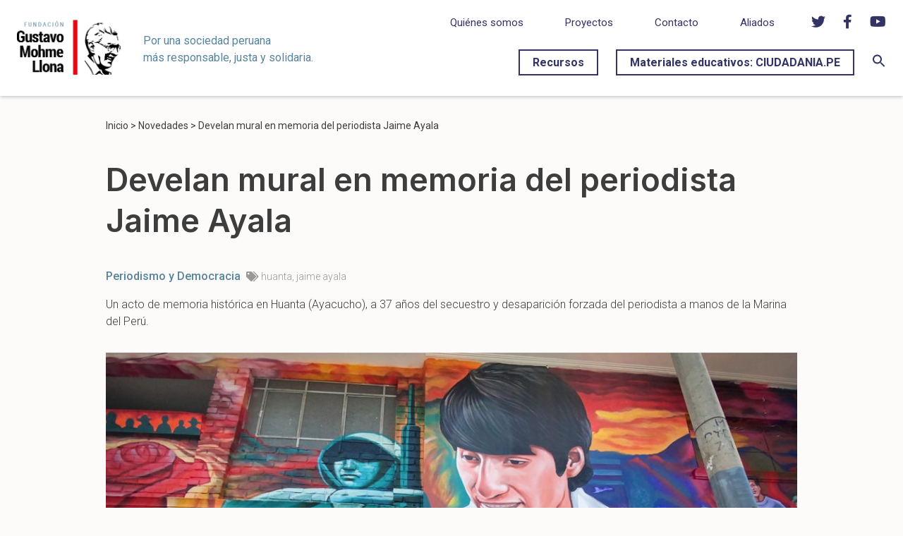

--- FILE ---
content_type: text/html; charset=UTF-8
request_url: https://fundacionmohme.org/develan-mural-en-memoria-del-periodista-jaime-ayala/
body_size: 21045
content:
<!DOCTYPE html>
<html lang="en">

<head>
  <meta charset="UTF-8">
  <meta name="viewport" content="width=device-width, initial-scale=1">
  <!-- Global site tag (gtag.js) - Google Analytics -->
<script async src="https://www.googletagmanager.com/gtag/js?id=UA-132529955-1"></script>
<script>
  window.dataLayer = window.dataLayer || [];
  function gtag(){dataLayer.push(arguments);}
  gtag('js', new Date());

  gtag('config', 'UA-132529955-1');
</script>

  <script>(function(w,d,s,l,i){w[l]=w[l]||[];w[l].push({'gtm.start':
new Date().getTime(),event:'gtm.js'});var f=d.getElementsByTagName(s)[0],
j=d.createElement(s),dl=l!='dataLayer'?'&l='+l:'';j.async=true;j.src=
'https://www.googletagmanager.com/gtm.js?id='+i+dl;f.parentNode.insertBefore(j,f);
})(window,document,'script','dataLayer','GTM-KBBLKXN');</script>
  <link rel="stylesheet" href="https://cdnjs.cloudflare.com/ajax/libs/tiny-slider/2.9.2/tiny-slider.css">

<!--[if (lt IE 9)]><script src="https://cdnjs.cloudflare.com/ajax/libs/tiny-slider/2.9.2/min/tiny-slider.helper.ie8.js"></script><![endif]-->


  <!--load all styles -->

  <meta name='robots' content='index, follow, max-image-preview:large, max-snippet:-1, max-video-preview:-1' />

	<!-- This site is optimized with the Yoast SEO plugin v26.7 - https://yoast.com/wordpress/plugins/seo/ -->
	<title>Develan mural en memoria del periodista Jaime Ayala - Fundación Gustavo Mohme Llona</title>
	<link rel="canonical" href="https://fundacionmohme.org/develan-mural-en-memoria-del-periodista-jaime-ayala/" />
	<meta property="og:locale" content="es_ES" />
	<meta property="og:type" content="article" />
	<meta property="og:title" content="Develan mural en memoria del periodista Jaime Ayala - Fundación Gustavo Mohme Llona" />
	<meta property="og:description" content="Un acto de memoria histórica en Huanta (Ayacucho), a 37 años del secuestro y desaparición forzada del periodista a manos de la Marina del Perú." />
	<meta property="og:url" content="https://fundacionmohme.org/develan-mural-en-memoria-del-periodista-jaime-ayala/" />
	<meta property="og:site_name" content="Fundación Gustavo Mohme Llona" />
	<meta property="article:publisher" content="https://www.facebook.com/FundacionMohme" />
	<meta property="article:published_time" content="2021-11-10T11:44:20+00:00" />
	<meta property="article:modified_time" content="2021-11-10T20:52:33+00:00" />
	<meta property="og:image" content="https://fundacionmohme.org/wp-content/uploads/2021/11/jaime-ayala_foto-wilber-huacasi.jpeg" />
	<meta property="og:image:width" content="1280" />
	<meta property="og:image:height" content="825" />
	<meta property="og:image:type" content="image/jpeg" />
	<meta name="author" content="Wilber Huacasi" />
	<meta name="twitter:card" content="summary_large_image" />
	<meta name="twitter:creator" content="@fundacionmohme" />
	<meta name="twitter:site" content="@fundacionmohme" />
	<meta name="twitter:label1" content="Escrito por" />
	<meta name="twitter:data1" content="Wilber Huacasi" />
	<meta name="twitter:label2" content="Tiempo de lectura" />
	<meta name="twitter:data2" content="3 minutos" />
	<script type="application/ld+json" class="yoast-schema-graph">{"@context":"https://schema.org","@graph":[{"@type":"Article","@id":"https://fundacionmohme.org/develan-mural-en-memoria-del-periodista-jaime-ayala/#article","isPartOf":{"@id":"https://fundacionmohme.org/develan-mural-en-memoria-del-periodista-jaime-ayala/"},"author":{"name":"Wilber Huacasi","@id":"https://fundacionmohme.org/#/schema/person/38c31bf94da1530b49505260bc8910ff"},"headline":"Develan mural en memoria del periodista Jaime Ayala","datePublished":"2021-11-10T11:44:20+00:00","dateModified":"2021-11-10T20:52:33+00:00","mainEntityOfPage":{"@id":"https://fundacionmohme.org/develan-mural-en-memoria-del-periodista-jaime-ayala/"},"wordCount":649,"publisher":{"@id":"https://fundacionmohme.org/#organization"},"image":{"@id":"https://fundacionmohme.org/develan-mural-en-memoria-del-periodista-jaime-ayala/#primaryimage"},"thumbnailUrl":"https://fundacionmohme.org/wp-content/uploads/2021/11/jaime-ayala_foto-wilber-huacasi.jpeg","keywords":["huanta","jaime ayala"],"articleSection":["Periodismo y Democracia"],"inLanguage":"es"},{"@type":"WebPage","@id":"https://fundacionmohme.org/develan-mural-en-memoria-del-periodista-jaime-ayala/","url":"https://fundacionmohme.org/develan-mural-en-memoria-del-periodista-jaime-ayala/","name":"Develan mural en memoria del periodista Jaime Ayala - Fundación Gustavo Mohme Llona","isPartOf":{"@id":"https://fundacionmohme.org/#website"},"primaryImageOfPage":{"@id":"https://fundacionmohme.org/develan-mural-en-memoria-del-periodista-jaime-ayala/#primaryimage"},"image":{"@id":"https://fundacionmohme.org/develan-mural-en-memoria-del-periodista-jaime-ayala/#primaryimage"},"thumbnailUrl":"https://fundacionmohme.org/wp-content/uploads/2021/11/jaime-ayala_foto-wilber-huacasi.jpeg","datePublished":"2021-11-10T11:44:20+00:00","dateModified":"2021-11-10T20:52:33+00:00","breadcrumb":{"@id":"https://fundacionmohme.org/develan-mural-en-memoria-del-periodista-jaime-ayala/#breadcrumb"},"inLanguage":"es","potentialAction":[{"@type":"ReadAction","target":["https://fundacionmohme.org/develan-mural-en-memoria-del-periodista-jaime-ayala/"]}]},{"@type":"ImageObject","inLanguage":"es","@id":"https://fundacionmohme.org/develan-mural-en-memoria-del-periodista-jaime-ayala/#primaryimage","url":"https://fundacionmohme.org/wp-content/uploads/2021/11/jaime-ayala_foto-wilber-huacasi.jpeg","contentUrl":"https://fundacionmohme.org/wp-content/uploads/2021/11/jaime-ayala_foto-wilber-huacasi.jpeg","width":1280,"height":825,"caption":"Mural en memoria de Jaime Ayala. (Foto: Wilber Huacasi)"},{"@type":"BreadcrumbList","@id":"https://fundacionmohme.org/develan-mural-en-memoria-del-periodista-jaime-ayala/#breadcrumb","itemListElement":[{"@type":"ListItem","position":1,"name":"Inicio","item":"https://fundacionmohme.org/"},{"@type":"ListItem","position":2,"name":"Novedades","item":"https://fundacionmohme.org/novedades/"},{"@type":"ListItem","position":3,"name":"Develan mural en memoria del periodista Jaime Ayala"}]},{"@type":"WebSite","@id":"https://fundacionmohme.org/#website","url":"https://fundacionmohme.org/","name":"Fundación Gustavo Mohme Llona","description":"","publisher":{"@id":"https://fundacionmohme.org/#organization"},"potentialAction":[{"@type":"SearchAction","target":{"@type":"EntryPoint","urlTemplate":"https://fundacionmohme.org/?s={search_term_string}"},"query-input":{"@type":"PropertyValueSpecification","valueRequired":true,"valueName":"search_term_string"}}],"inLanguage":"es"},{"@type":"Organization","@id":"https://fundacionmohme.org/#organization","name":"Fundación Gustavo Mohme Llona","url":"https://fundacionmohme.org/","logo":{"@type":"ImageObject","inLanguage":"es","@id":"https://fundacionmohme.org/#/schema/logo/image/","url":"https://fundacionmohme.org/wp-content/uploads/2020/06/logofgml.png","contentUrl":"https://fundacionmohme.org/wp-content/uploads/2020/06/logofgml.png","width":225,"height":119,"caption":"Fundación Gustavo Mohme Llona"},"image":{"@id":"https://fundacionmohme.org/#/schema/logo/image/"},"sameAs":["https://www.facebook.com/FundacionMohme","https://x.com/fundacionmohme"]},{"@type":"Person","@id":"https://fundacionmohme.org/#/schema/person/38c31bf94da1530b49505260bc8910ff","name":"Wilber Huacasi","image":{"@type":"ImageObject","inLanguage":"es","@id":"https://fundacionmohme.org/#/schema/person/image/","url":"https://secure.gravatar.com/avatar/c3c4fc27bf2740ef14f4cec54cf5f515bb378d7cdb6614f2a7f48c28a693e4d2?s=96&d=mm&r=g","contentUrl":"https://secure.gravatar.com/avatar/c3c4fc27bf2740ef14f4cec54cf5f515bb378d7cdb6614f2a7f48c28a693e4d2?s=96&d=mm&r=g","caption":"Wilber Huacasi"}}]}</script>
	<!-- / Yoast SEO plugin. -->


<link rel='dns-prefetch' href='//stats.wp.com' />
<link rel='dns-prefetch' href='//fonts.googleapis.com' />
<link rel='dns-prefetch' href='//use.fontawesome.com' />
<link rel='dns-prefetch' href='//v0.wordpress.com' />
<link rel='preconnect' href='//c0.wp.com' />
<link rel="alternate" title="oEmbed (JSON)" type="application/json+oembed" href="https://fundacionmohme.org/wp-json/oembed/1.0/embed?url=https%3A%2F%2Ffundacionmohme.org%2Fdevelan-mural-en-memoria-del-periodista-jaime-ayala%2F" />
<link rel="alternate" title="oEmbed (XML)" type="text/xml+oembed" href="https://fundacionmohme.org/wp-json/oembed/1.0/embed?url=https%3A%2F%2Ffundacionmohme.org%2Fdevelan-mural-en-memoria-del-periodista-jaime-ayala%2F&#038;format=xml" />
		<style>
			.lazyload,
			.lazyloading {
				max-width: 100%;
			}
		</style>
		<style id='wp-img-auto-sizes-contain-inline-css' type='text/css'>
img:is([sizes=auto i],[sizes^="auto," i]){contain-intrinsic-size:3000px 1500px}
/*# sourceURL=wp-img-auto-sizes-contain-inline-css */
</style>
<style id='wp-emoji-styles-inline-css' type='text/css'>

	img.wp-smiley, img.emoji {
		display: inline !important;
		border: none !important;
		box-shadow: none !important;
		height: 1em !important;
		width: 1em !important;
		margin: 0 0.07em !important;
		vertical-align: -0.1em !important;
		background: none !important;
		padding: 0 !important;
	}
/*# sourceURL=wp-emoji-styles-inline-css */
</style>
<link rel='stylesheet' id='wp-block-library-css' href='https://c0.wp.com/c/6.9/wp-includes/css/dist/block-library/style.min.css' type='text/css' media='all' />
<style id='wp-block-image-inline-css' type='text/css'>
.wp-block-image>a,.wp-block-image>figure>a{display:inline-block}.wp-block-image img{box-sizing:border-box;height:auto;max-width:100%;vertical-align:bottom}@media not (prefers-reduced-motion){.wp-block-image img.hide{visibility:hidden}.wp-block-image img.show{animation:show-content-image .4s}}.wp-block-image[style*=border-radius] img,.wp-block-image[style*=border-radius]>a{border-radius:inherit}.wp-block-image.has-custom-border img{box-sizing:border-box}.wp-block-image.aligncenter{text-align:center}.wp-block-image.alignfull>a,.wp-block-image.alignwide>a{width:100%}.wp-block-image.alignfull img,.wp-block-image.alignwide img{height:auto;width:100%}.wp-block-image .aligncenter,.wp-block-image .alignleft,.wp-block-image .alignright,.wp-block-image.aligncenter,.wp-block-image.alignleft,.wp-block-image.alignright{display:table}.wp-block-image .aligncenter>figcaption,.wp-block-image .alignleft>figcaption,.wp-block-image .alignright>figcaption,.wp-block-image.aligncenter>figcaption,.wp-block-image.alignleft>figcaption,.wp-block-image.alignright>figcaption{caption-side:bottom;display:table-caption}.wp-block-image .alignleft{float:left;margin:.5em 1em .5em 0}.wp-block-image .alignright{float:right;margin:.5em 0 .5em 1em}.wp-block-image .aligncenter{margin-left:auto;margin-right:auto}.wp-block-image :where(figcaption){margin-bottom:1em;margin-top:.5em}.wp-block-image.is-style-circle-mask img{border-radius:9999px}@supports ((-webkit-mask-image:none) or (mask-image:none)) or (-webkit-mask-image:none){.wp-block-image.is-style-circle-mask img{border-radius:0;-webkit-mask-image:url('data:image/svg+xml;utf8,<svg viewBox="0 0 100 100" xmlns="http://www.w3.org/2000/svg"><circle cx="50" cy="50" r="50"/></svg>');mask-image:url('data:image/svg+xml;utf8,<svg viewBox="0 0 100 100" xmlns="http://www.w3.org/2000/svg"><circle cx="50" cy="50" r="50"/></svg>');mask-mode:alpha;-webkit-mask-position:center;mask-position:center;-webkit-mask-repeat:no-repeat;mask-repeat:no-repeat;-webkit-mask-size:contain;mask-size:contain}}:root :where(.wp-block-image.is-style-rounded img,.wp-block-image .is-style-rounded img){border-radius:9999px}.wp-block-image figure{margin:0}.wp-lightbox-container{display:flex;flex-direction:column;position:relative}.wp-lightbox-container img{cursor:zoom-in}.wp-lightbox-container img:hover+button{opacity:1}.wp-lightbox-container button{align-items:center;backdrop-filter:blur(16px) saturate(180%);background-color:#5a5a5a40;border:none;border-radius:4px;cursor:zoom-in;display:flex;height:20px;justify-content:center;opacity:0;padding:0;position:absolute;right:16px;text-align:center;top:16px;width:20px;z-index:100}@media not (prefers-reduced-motion){.wp-lightbox-container button{transition:opacity .2s ease}}.wp-lightbox-container button:focus-visible{outline:3px auto #5a5a5a40;outline:3px auto -webkit-focus-ring-color;outline-offset:3px}.wp-lightbox-container button:hover{cursor:pointer;opacity:1}.wp-lightbox-container button:focus{opacity:1}.wp-lightbox-container button:focus,.wp-lightbox-container button:hover,.wp-lightbox-container button:not(:hover):not(:active):not(.has-background){background-color:#5a5a5a40;border:none}.wp-lightbox-overlay{box-sizing:border-box;cursor:zoom-out;height:100vh;left:0;overflow:hidden;position:fixed;top:0;visibility:hidden;width:100%;z-index:100000}.wp-lightbox-overlay .close-button{align-items:center;cursor:pointer;display:flex;justify-content:center;min-height:40px;min-width:40px;padding:0;position:absolute;right:calc(env(safe-area-inset-right) + 16px);top:calc(env(safe-area-inset-top) + 16px);z-index:5000000}.wp-lightbox-overlay .close-button:focus,.wp-lightbox-overlay .close-button:hover,.wp-lightbox-overlay .close-button:not(:hover):not(:active):not(.has-background){background:none;border:none}.wp-lightbox-overlay .lightbox-image-container{height:var(--wp--lightbox-container-height);left:50%;overflow:hidden;position:absolute;top:50%;transform:translate(-50%,-50%);transform-origin:top left;width:var(--wp--lightbox-container-width);z-index:9999999999}.wp-lightbox-overlay .wp-block-image{align-items:center;box-sizing:border-box;display:flex;height:100%;justify-content:center;margin:0;position:relative;transform-origin:0 0;width:100%;z-index:3000000}.wp-lightbox-overlay .wp-block-image img{height:var(--wp--lightbox-image-height);min-height:var(--wp--lightbox-image-height);min-width:var(--wp--lightbox-image-width);width:var(--wp--lightbox-image-width)}.wp-lightbox-overlay .wp-block-image figcaption{display:none}.wp-lightbox-overlay button{background:none;border:none}.wp-lightbox-overlay .scrim{background-color:#fff;height:100%;opacity:.9;position:absolute;width:100%;z-index:2000000}.wp-lightbox-overlay.active{visibility:visible}@media not (prefers-reduced-motion){.wp-lightbox-overlay.active{animation:turn-on-visibility .25s both}.wp-lightbox-overlay.active img{animation:turn-on-visibility .35s both}.wp-lightbox-overlay.show-closing-animation:not(.active){animation:turn-off-visibility .35s both}.wp-lightbox-overlay.show-closing-animation:not(.active) img{animation:turn-off-visibility .25s both}.wp-lightbox-overlay.zoom.active{animation:none;opacity:1;visibility:visible}.wp-lightbox-overlay.zoom.active .lightbox-image-container{animation:lightbox-zoom-in .4s}.wp-lightbox-overlay.zoom.active .lightbox-image-container img{animation:none}.wp-lightbox-overlay.zoom.active .scrim{animation:turn-on-visibility .4s forwards}.wp-lightbox-overlay.zoom.show-closing-animation:not(.active){animation:none}.wp-lightbox-overlay.zoom.show-closing-animation:not(.active) .lightbox-image-container{animation:lightbox-zoom-out .4s}.wp-lightbox-overlay.zoom.show-closing-animation:not(.active) .lightbox-image-container img{animation:none}.wp-lightbox-overlay.zoom.show-closing-animation:not(.active) .scrim{animation:turn-off-visibility .4s forwards}}@keyframes show-content-image{0%{visibility:hidden}99%{visibility:hidden}to{visibility:visible}}@keyframes turn-on-visibility{0%{opacity:0}to{opacity:1}}@keyframes turn-off-visibility{0%{opacity:1;visibility:visible}99%{opacity:0;visibility:visible}to{opacity:0;visibility:hidden}}@keyframes lightbox-zoom-in{0%{transform:translate(calc((-100vw + var(--wp--lightbox-scrollbar-width))/2 + var(--wp--lightbox-initial-left-position)),calc(-50vh + var(--wp--lightbox-initial-top-position))) scale(var(--wp--lightbox-scale))}to{transform:translate(-50%,-50%) scale(1)}}@keyframes lightbox-zoom-out{0%{transform:translate(-50%,-50%) scale(1);visibility:visible}99%{visibility:visible}to{transform:translate(calc((-100vw + var(--wp--lightbox-scrollbar-width))/2 + var(--wp--lightbox-initial-left-position)),calc(-50vh + var(--wp--lightbox-initial-top-position))) scale(var(--wp--lightbox-scale));visibility:hidden}}
/*# sourceURL=https://c0.wp.com/c/6.9/wp-includes/blocks/image/style.min.css */
</style>
<style id='wp-block-image-theme-inline-css' type='text/css'>
:root :where(.wp-block-image figcaption){color:#555;font-size:13px;text-align:center}.is-dark-theme :root :where(.wp-block-image figcaption){color:#ffffffa6}.wp-block-image{margin:0 0 1em}
/*# sourceURL=https://c0.wp.com/c/6.9/wp-includes/blocks/image/theme.min.css */
</style>
<style id='wp-block-paragraph-inline-css' type='text/css'>
.is-small-text{font-size:.875em}.is-regular-text{font-size:1em}.is-large-text{font-size:2.25em}.is-larger-text{font-size:3em}.has-drop-cap:not(:focus):first-letter{float:left;font-size:8.4em;font-style:normal;font-weight:100;line-height:.68;margin:.05em .1em 0 0;text-transform:uppercase}body.rtl .has-drop-cap:not(:focus):first-letter{float:none;margin-left:.1em}p.has-drop-cap.has-background{overflow:hidden}:root :where(p.has-background){padding:1.25em 2.375em}:where(p.has-text-color:not(.has-link-color)) a{color:inherit}p.has-text-align-left[style*="writing-mode:vertical-lr"],p.has-text-align-right[style*="writing-mode:vertical-rl"]{rotate:180deg}
/*# sourceURL=https://c0.wp.com/c/6.9/wp-includes/blocks/paragraph/style.min.css */
</style>
<style id='global-styles-inline-css' type='text/css'>
:root{--wp--preset--aspect-ratio--square: 1;--wp--preset--aspect-ratio--4-3: 4/3;--wp--preset--aspect-ratio--3-4: 3/4;--wp--preset--aspect-ratio--3-2: 3/2;--wp--preset--aspect-ratio--2-3: 2/3;--wp--preset--aspect-ratio--16-9: 16/9;--wp--preset--aspect-ratio--9-16: 9/16;--wp--preset--color--black: #000000;--wp--preset--color--cyan-bluish-gray: #abb8c3;--wp--preset--color--white: #ffffff;--wp--preset--color--pale-pink: #f78da7;--wp--preset--color--vivid-red: #cf2e2e;--wp--preset--color--luminous-vivid-orange: #ff6900;--wp--preset--color--luminous-vivid-amber: #fcb900;--wp--preset--color--light-green-cyan: #7bdcb5;--wp--preset--color--vivid-green-cyan: #00d084;--wp--preset--color--pale-cyan-blue: #8ed1fc;--wp--preset--color--vivid-cyan-blue: #0693e3;--wp--preset--color--vivid-purple: #9b51e0;--wp--preset--gradient--vivid-cyan-blue-to-vivid-purple: linear-gradient(135deg,rgb(6,147,227) 0%,rgb(155,81,224) 100%);--wp--preset--gradient--light-green-cyan-to-vivid-green-cyan: linear-gradient(135deg,rgb(122,220,180) 0%,rgb(0,208,130) 100%);--wp--preset--gradient--luminous-vivid-amber-to-luminous-vivid-orange: linear-gradient(135deg,rgb(252,185,0) 0%,rgb(255,105,0) 100%);--wp--preset--gradient--luminous-vivid-orange-to-vivid-red: linear-gradient(135deg,rgb(255,105,0) 0%,rgb(207,46,46) 100%);--wp--preset--gradient--very-light-gray-to-cyan-bluish-gray: linear-gradient(135deg,rgb(238,238,238) 0%,rgb(169,184,195) 100%);--wp--preset--gradient--cool-to-warm-spectrum: linear-gradient(135deg,rgb(74,234,220) 0%,rgb(151,120,209) 20%,rgb(207,42,186) 40%,rgb(238,44,130) 60%,rgb(251,105,98) 80%,rgb(254,248,76) 100%);--wp--preset--gradient--blush-light-purple: linear-gradient(135deg,rgb(255,206,236) 0%,rgb(152,150,240) 100%);--wp--preset--gradient--blush-bordeaux: linear-gradient(135deg,rgb(254,205,165) 0%,rgb(254,45,45) 50%,rgb(107,0,62) 100%);--wp--preset--gradient--luminous-dusk: linear-gradient(135deg,rgb(255,203,112) 0%,rgb(199,81,192) 50%,rgb(65,88,208) 100%);--wp--preset--gradient--pale-ocean: linear-gradient(135deg,rgb(255,245,203) 0%,rgb(182,227,212) 50%,rgb(51,167,181) 100%);--wp--preset--gradient--electric-grass: linear-gradient(135deg,rgb(202,248,128) 0%,rgb(113,206,126) 100%);--wp--preset--gradient--midnight: linear-gradient(135deg,rgb(2,3,129) 0%,rgb(40,116,252) 100%);--wp--preset--font-size--small: 13px;--wp--preset--font-size--medium: 20px;--wp--preset--font-size--large: 36px;--wp--preset--font-size--x-large: 42px;--wp--preset--spacing--20: 0.44rem;--wp--preset--spacing--30: 0.67rem;--wp--preset--spacing--40: 1rem;--wp--preset--spacing--50: 1.5rem;--wp--preset--spacing--60: 2.25rem;--wp--preset--spacing--70: 3.38rem;--wp--preset--spacing--80: 5.06rem;--wp--preset--shadow--natural: 6px 6px 9px rgba(0, 0, 0, 0.2);--wp--preset--shadow--deep: 12px 12px 50px rgba(0, 0, 0, 0.4);--wp--preset--shadow--sharp: 6px 6px 0px rgba(0, 0, 0, 0.2);--wp--preset--shadow--outlined: 6px 6px 0px -3px rgb(255, 255, 255), 6px 6px rgb(0, 0, 0);--wp--preset--shadow--crisp: 6px 6px 0px rgb(0, 0, 0);}:where(.is-layout-flex){gap: 0.5em;}:where(.is-layout-grid){gap: 0.5em;}body .is-layout-flex{display: flex;}.is-layout-flex{flex-wrap: wrap;align-items: center;}.is-layout-flex > :is(*, div){margin: 0;}body .is-layout-grid{display: grid;}.is-layout-grid > :is(*, div){margin: 0;}:where(.wp-block-columns.is-layout-flex){gap: 2em;}:where(.wp-block-columns.is-layout-grid){gap: 2em;}:where(.wp-block-post-template.is-layout-flex){gap: 1.25em;}:where(.wp-block-post-template.is-layout-grid){gap: 1.25em;}.has-black-color{color: var(--wp--preset--color--black) !important;}.has-cyan-bluish-gray-color{color: var(--wp--preset--color--cyan-bluish-gray) !important;}.has-white-color{color: var(--wp--preset--color--white) !important;}.has-pale-pink-color{color: var(--wp--preset--color--pale-pink) !important;}.has-vivid-red-color{color: var(--wp--preset--color--vivid-red) !important;}.has-luminous-vivid-orange-color{color: var(--wp--preset--color--luminous-vivid-orange) !important;}.has-luminous-vivid-amber-color{color: var(--wp--preset--color--luminous-vivid-amber) !important;}.has-light-green-cyan-color{color: var(--wp--preset--color--light-green-cyan) !important;}.has-vivid-green-cyan-color{color: var(--wp--preset--color--vivid-green-cyan) !important;}.has-pale-cyan-blue-color{color: var(--wp--preset--color--pale-cyan-blue) !important;}.has-vivid-cyan-blue-color{color: var(--wp--preset--color--vivid-cyan-blue) !important;}.has-vivid-purple-color{color: var(--wp--preset--color--vivid-purple) !important;}.has-black-background-color{background-color: var(--wp--preset--color--black) !important;}.has-cyan-bluish-gray-background-color{background-color: var(--wp--preset--color--cyan-bluish-gray) !important;}.has-white-background-color{background-color: var(--wp--preset--color--white) !important;}.has-pale-pink-background-color{background-color: var(--wp--preset--color--pale-pink) !important;}.has-vivid-red-background-color{background-color: var(--wp--preset--color--vivid-red) !important;}.has-luminous-vivid-orange-background-color{background-color: var(--wp--preset--color--luminous-vivid-orange) !important;}.has-luminous-vivid-amber-background-color{background-color: var(--wp--preset--color--luminous-vivid-amber) !important;}.has-light-green-cyan-background-color{background-color: var(--wp--preset--color--light-green-cyan) !important;}.has-vivid-green-cyan-background-color{background-color: var(--wp--preset--color--vivid-green-cyan) !important;}.has-pale-cyan-blue-background-color{background-color: var(--wp--preset--color--pale-cyan-blue) !important;}.has-vivid-cyan-blue-background-color{background-color: var(--wp--preset--color--vivid-cyan-blue) !important;}.has-vivid-purple-background-color{background-color: var(--wp--preset--color--vivid-purple) !important;}.has-black-border-color{border-color: var(--wp--preset--color--black) !important;}.has-cyan-bluish-gray-border-color{border-color: var(--wp--preset--color--cyan-bluish-gray) !important;}.has-white-border-color{border-color: var(--wp--preset--color--white) !important;}.has-pale-pink-border-color{border-color: var(--wp--preset--color--pale-pink) !important;}.has-vivid-red-border-color{border-color: var(--wp--preset--color--vivid-red) !important;}.has-luminous-vivid-orange-border-color{border-color: var(--wp--preset--color--luminous-vivid-orange) !important;}.has-luminous-vivid-amber-border-color{border-color: var(--wp--preset--color--luminous-vivid-amber) !important;}.has-light-green-cyan-border-color{border-color: var(--wp--preset--color--light-green-cyan) !important;}.has-vivid-green-cyan-border-color{border-color: var(--wp--preset--color--vivid-green-cyan) !important;}.has-pale-cyan-blue-border-color{border-color: var(--wp--preset--color--pale-cyan-blue) !important;}.has-vivid-cyan-blue-border-color{border-color: var(--wp--preset--color--vivid-cyan-blue) !important;}.has-vivid-purple-border-color{border-color: var(--wp--preset--color--vivid-purple) !important;}.has-vivid-cyan-blue-to-vivid-purple-gradient-background{background: var(--wp--preset--gradient--vivid-cyan-blue-to-vivid-purple) !important;}.has-light-green-cyan-to-vivid-green-cyan-gradient-background{background: var(--wp--preset--gradient--light-green-cyan-to-vivid-green-cyan) !important;}.has-luminous-vivid-amber-to-luminous-vivid-orange-gradient-background{background: var(--wp--preset--gradient--luminous-vivid-amber-to-luminous-vivid-orange) !important;}.has-luminous-vivid-orange-to-vivid-red-gradient-background{background: var(--wp--preset--gradient--luminous-vivid-orange-to-vivid-red) !important;}.has-very-light-gray-to-cyan-bluish-gray-gradient-background{background: var(--wp--preset--gradient--very-light-gray-to-cyan-bluish-gray) !important;}.has-cool-to-warm-spectrum-gradient-background{background: var(--wp--preset--gradient--cool-to-warm-spectrum) !important;}.has-blush-light-purple-gradient-background{background: var(--wp--preset--gradient--blush-light-purple) !important;}.has-blush-bordeaux-gradient-background{background: var(--wp--preset--gradient--blush-bordeaux) !important;}.has-luminous-dusk-gradient-background{background: var(--wp--preset--gradient--luminous-dusk) !important;}.has-pale-ocean-gradient-background{background: var(--wp--preset--gradient--pale-ocean) !important;}.has-electric-grass-gradient-background{background: var(--wp--preset--gradient--electric-grass) !important;}.has-midnight-gradient-background{background: var(--wp--preset--gradient--midnight) !important;}.has-small-font-size{font-size: var(--wp--preset--font-size--small) !important;}.has-medium-font-size{font-size: var(--wp--preset--font-size--medium) !important;}.has-large-font-size{font-size: var(--wp--preset--font-size--large) !important;}.has-x-large-font-size{font-size: var(--wp--preset--font-size--x-large) !important;}
/*# sourceURL=global-styles-inline-css */
</style>

<style id='classic-theme-styles-inline-css' type='text/css'>
/*! This file is auto-generated */
.wp-block-button__link{color:#fff;background-color:#32373c;border-radius:9999px;box-shadow:none;text-decoration:none;padding:calc(.667em + 2px) calc(1.333em + 2px);font-size:1.125em}.wp-block-file__button{background:#32373c;color:#fff;text-decoration:none}
/*# sourceURL=/wp-includes/css/classic-themes.min.css */
</style>
<style id='font-awesome-svg-styles-default-inline-css' type='text/css'>
.svg-inline--fa {
  display: inline-block;
  height: 1em;
  overflow: visible;
  vertical-align: -.125em;
}
/*# sourceURL=font-awesome-svg-styles-default-inline-css */
</style>
<link rel='stylesheet' id='font-awesome-svg-styles-css' href='https://fundacionmohme.org/wp-content/uploads/font-awesome/v5.13.1/css/svg-with-js.css' type='text/css' media='all' />
<style id='font-awesome-svg-styles-inline-css' type='text/css'>
   .wp-block-font-awesome-icon svg::before,
   .wp-rich-text-font-awesome-icon svg::before {content: unset;}
/*# sourceURL=font-awesome-svg-styles-inline-css */
</style>
<link rel='stylesheet' id='ivory-search-styles-css' href='https://fundacionmohme.org/wp-content/plugins/add-search-to-menu/public/css/ivory-search.min.css?ver=5.5.13' type='text/css' media='all' />
<link rel='stylesheet' id='mohme2020_styles-css' href='https://fundacionmohme.org/wp-content/themes/mohme2020/style.css?ver=1739308237' type='text/css' media='all' />
<link rel='stylesheet' id='mohme_google_fonts_-css' href='https://fonts.googleapis.com/css2?family=Inter:wght@400;600&#038;family=Roboto:ital,wght@0,300;0,400;0,500;0,700;1,300&#038;display=swap' type='text/css' media='all' />
<link rel='stylesheet' id='font-awesome-official-css' href='https://use.fontawesome.com/releases/v5.13.1/css/all.css' type='text/css' media='all' integrity="sha384-xxzQGERXS00kBmZW/6qxqJPyxW3UR0BPsL4c8ILaIWXva5kFi7TxkIIaMiKtqV1Q" crossorigin="anonymous" />
<link rel='stylesheet' id='font-awesome-official-v4shim-css' href='https://use.fontawesome.com/releases/v5.13.1/css/v4-shims.css' type='text/css' media='all' integrity="sha384-KkCLkpBvvcSnFQn3PbNkSgmwKGj7ln8pQe/6BOAE0i+/fU9QYEx5CtwduPRyTNob" crossorigin="anonymous" />
<style id='font-awesome-official-v4shim-inline-css' type='text/css'>
@font-face {
font-family: "FontAwesome";
font-display: block;
src: url("https://use.fontawesome.com/releases/v5.13.1/webfonts/fa-brands-400.eot"),
		url("https://use.fontawesome.com/releases/v5.13.1/webfonts/fa-brands-400.eot?#iefix") format("embedded-opentype"),
		url("https://use.fontawesome.com/releases/v5.13.1/webfonts/fa-brands-400.woff2") format("woff2"),
		url("https://use.fontawesome.com/releases/v5.13.1/webfonts/fa-brands-400.woff") format("woff"),
		url("https://use.fontawesome.com/releases/v5.13.1/webfonts/fa-brands-400.ttf") format("truetype"),
		url("https://use.fontawesome.com/releases/v5.13.1/webfonts/fa-brands-400.svg#fontawesome") format("svg");
}

@font-face {
font-family: "FontAwesome";
font-display: block;
src: url("https://use.fontawesome.com/releases/v5.13.1/webfonts/fa-solid-900.eot"),
		url("https://use.fontawesome.com/releases/v5.13.1/webfonts/fa-solid-900.eot?#iefix") format("embedded-opentype"),
		url("https://use.fontawesome.com/releases/v5.13.1/webfonts/fa-solid-900.woff2") format("woff2"),
		url("https://use.fontawesome.com/releases/v5.13.1/webfonts/fa-solid-900.woff") format("woff"),
		url("https://use.fontawesome.com/releases/v5.13.1/webfonts/fa-solid-900.ttf") format("truetype"),
		url("https://use.fontawesome.com/releases/v5.13.1/webfonts/fa-solid-900.svg#fontawesome") format("svg");
}

@font-face {
font-family: "FontAwesome";
font-display: block;
src: url("https://use.fontawesome.com/releases/v5.13.1/webfonts/fa-regular-400.eot"),
		url("https://use.fontawesome.com/releases/v5.13.1/webfonts/fa-regular-400.eot?#iefix") format("embedded-opentype"),
		url("https://use.fontawesome.com/releases/v5.13.1/webfonts/fa-regular-400.woff2") format("woff2"),
		url("https://use.fontawesome.com/releases/v5.13.1/webfonts/fa-regular-400.woff") format("woff"),
		url("https://use.fontawesome.com/releases/v5.13.1/webfonts/fa-regular-400.ttf") format("truetype"),
		url("https://use.fontawesome.com/releases/v5.13.1/webfonts/fa-regular-400.svg#fontawesome") format("svg");
unicode-range: U+F004-F005,U+F007,U+F017,U+F022,U+F024,U+F02E,U+F03E,U+F044,U+F057-F059,U+F06E,U+F070,U+F075,U+F07B-F07C,U+F080,U+F086,U+F089,U+F094,U+F09D,U+F0A0,U+F0A4-F0A7,U+F0C5,U+F0C7-F0C8,U+F0E0,U+F0EB,U+F0F3,U+F0F8,U+F0FE,U+F111,U+F118-F11A,U+F11C,U+F133,U+F144,U+F146,U+F14A,U+F14D-F14E,U+F150-F152,U+F15B-F15C,U+F164-F165,U+F185-F186,U+F191-F192,U+F1AD,U+F1C1-F1C9,U+F1CD,U+F1D8,U+F1E3,U+F1EA,U+F1F6,U+F1F9,U+F20A,U+F247-F249,U+F24D,U+F254-F25B,U+F25D,U+F267,U+F271-F274,U+F279,U+F28B,U+F28D,U+F2B5-F2B6,U+F2B9,U+F2BB,U+F2BD,U+F2C1-F2C2,U+F2D0,U+F2D2,U+F2DC,U+F2ED,U+F328,U+F358-F35B,U+F3A5,U+F3D1,U+F410,U+F4AD;
}
/*# sourceURL=font-awesome-official-v4shim-inline-css */
</style>
<link rel='stylesheet' id='sharedaddy-css' href='https://c0.wp.com/p/jetpack/15.4/modules/sharedaddy/sharing.css' type='text/css' media='all' />
<link rel='stylesheet' id='social-logos-css' href='https://c0.wp.com/p/jetpack/15.4/_inc/social-logos/social-logos.min.css' type='text/css' media='all' />
<script type="text/javascript" src="https://c0.wp.com/c/6.9/wp-includes/js/jquery/jquery.min.js" id="jquery-core-js"></script>
<script type="text/javascript" src="https://c0.wp.com/c/6.9/wp-includes/js/jquery/jquery-migrate.min.js" id="jquery-migrate-js"></script>
<link rel="https://api.w.org/" href="https://fundacionmohme.org/wp-json/" /><link rel="alternate" title="JSON" type="application/json" href="https://fundacionmohme.org/wp-json/wp/v2/posts/6280" /><link rel="EditURI" type="application/rsd+xml" title="RSD" href="https://fundacionmohme.org/xmlrpc.php?rsd" />
<meta name="generator" content="WordPress 6.9" />
<link rel='shortlink' href='https://wp.me/paB6sb-1Di' />
		<!-- Custom Logo: hide header text -->
		<style id="custom-logo-css" type="text/css">
			.site-title, .site-description {
				position: absolute;
				clip-path: inset(50%);
			}
		</style>
		<meta name="tec-api-version" content="v1"><meta name="tec-api-origin" content="https://fundacionmohme.org"><link rel="alternate" href="https://fundacionmohme.org/wp-json/tribe/events/v1/" />	<style>img#wpstats{display:none}</style>
				<script>
			document.documentElement.className = document.documentElement.className.replace('no-js', 'js');
		</script>
				<style>
			.no-js img.lazyload {
				display: none;
			}

			figure.wp-block-image img.lazyloading {
				min-width: 150px;
			}

			.lazyload,
			.lazyloading {
				--smush-placeholder-width: 100px;
				--smush-placeholder-aspect-ratio: 1/1;
				width: var(--smush-image-width, var(--smush-placeholder-width)) !important;
				aspect-ratio: var(--smush-image-aspect-ratio, var(--smush-placeholder-aspect-ratio)) !important;
			}

						.lazyload, .lazyloading {
				opacity: 0;
			}

			.lazyloaded {
				opacity: 1;
				transition: opacity 400ms;
				transition-delay: 0ms;
			}

					</style>
		<link rel="icon" href="https://fundacionmohme.org/wp-content/uploads/2022/06/cropped-favicon-32x32.png" sizes="32x32" />
<link rel="icon" href="https://fundacionmohme.org/wp-content/uploads/2022/06/cropped-favicon-192x192.png" sizes="192x192" />
<link rel="apple-touch-icon" href="https://fundacionmohme.org/wp-content/uploads/2022/06/cropped-favicon-180x180.png" />
<meta name="msapplication-TileImage" content="https://fundacionmohme.org/wp-content/uploads/2022/06/cropped-favicon-270x270.png" />
		<style type="text/css" id="wp-custom-css">
			.chart-am {
	max-width: 80%;
	margin: 2em auto;
	height: 480px;
}


.informe-tabla {
	max-width: 80%;
	margin: 2em auto;
}
.informe-tabla th {
	background: #333366;
	color: #fff;
	font-weight: 400;
}

.informe-tabla.wp-block-table td, .informe-tabla.wp-block-table th {
	border: 0px;
}

.informe-tabla table {
	border-spacing: 0
}

.informe-tabla .resaltar {
	background: #3333662e;
}

.informe-tabla.wp-block-table tfoot {
	border-top: 1px solid #333366 !important;
	font-weight: 500;
}
.center-block .twitter-tweet {
  margin: 0 auto;
}

.mb-0 {
	margin-bottom: 0 !important;
}

.mt-0 {
	margin-top: 0 !important;
}
.has-white-color a {
    color: #fff !important;
}

.main.post li a {
	text-decoration: underline;
}		</style>
		<style type="text/css" media="screen">.is-menu path.search-icon-path { fill: #333366;}body .popup-search-close:after, body .search-close:after { border-color: #333366;}body .popup-search-close:before, body .search-close:before { border-color: #333366;}</style>			<style type="text/css">
					.is-form-id-4099 .is-search-submit:focus,
			.is-form-id-4099 .is-search-submit:hover,
			.is-form-id-4099 .is-search-submit,
            .is-form-id-4099 .is-search-icon {
			color: #ffffff !important;            background-color: #333366 !important;            			}
                        	.is-form-id-4099 .is-search-submit path {
					fill: #ffffff !important;            	}
            			</style>
					<style type="text/css">
					.is-form-id-3599 .is-search-submit:focus,
			.is-form-id-3599 .is-search-submit:hover,
			.is-form-id-3599 .is-search-submit,
            .is-form-id-3599 .is-search-icon {
			color: #ffffff !important;            background-color: #333366 !important;            			}
                        	.is-form-id-3599 .is-search-submit path {
					fill: #ffffff !important;            	}
            			</style>
		  <script> datalayer = [];</script>

<link rel='stylesheet' id='jetpack-swiper-library-css' href='https://c0.wp.com/p/jetpack/15.4/_inc/blocks/swiper.css' type='text/css' media='all' />
<link rel='stylesheet' id='jetpack-carousel-css' href='https://c0.wp.com/p/jetpack/15.4/modules/carousel/jetpack-carousel.css' type='text/css' media='all' />
</head>

<body>
  <!-- Google Tag Manager (noscript) -->
<noscript><iframe src="https://www.googletagmanager.com/ns.html?id=GTM-KBBLKXN"
height="0" width="0" style="display:none;visibility:hidden"></iframe></noscript>
<!-- End Google Tag Manager (noscript) -->
  <header>
    <div class="header">
      <div class="header-logo">
        <a href="https://fundacionmohme.org/" class="custom-logo-link" rel="home"><img width="312" height="165" src="https://fundacionmohme.org/wp-content/uploads/2020/06/logo.png" class="custom-logo" alt="Fundación Gustavo Mohme Llona" decoding="async" fetchpriority="high" srcset="https://fundacionmohme.org/wp-content/uploads/2020/06/logo.png 312w, https://fundacionmohme.org/wp-content/uploads/2020/06/logo-300x159.png 300w" sizes="(max-width: 312px) 100vw, 312px" data-attachment-id="3287" data-permalink="https://fundacionmohme.org/logo/" data-orig-file="https://fundacionmohme.org/wp-content/uploads/2020/06/logo.png" data-orig-size="312,165" data-comments-opened="0" data-image-meta="{&quot;aperture&quot;:&quot;0&quot;,&quot;credit&quot;:&quot;&quot;,&quot;camera&quot;:&quot;&quot;,&quot;caption&quot;:&quot;&quot;,&quot;created_timestamp&quot;:&quot;0&quot;,&quot;copyright&quot;:&quot;&quot;,&quot;focal_length&quot;:&quot;0&quot;,&quot;iso&quot;:&quot;0&quot;,&quot;shutter_speed&quot;:&quot;0&quot;,&quot;title&quot;:&quot;&quot;,&quot;orientation&quot;:&quot;0&quot;}" data-image-title="logo" data-image-description="" data-image-caption="" data-medium-file="https://fundacionmohme.org/wp-content/uploads/2020/06/logo-300x159.png" data-large-file="https://fundacionmohme.org/wp-content/uploads/2020/06/logo.png" /></a>      </div>
      <div class="header-message">
        <div class="header-message-text">
          Por una sociedad peruana  <br>más responsable, justa y solidaria.
        </div>
      </div>
      <div class="header-menu" id="menu">
        <div class="header-subnav">
          <div class="menu-institucional-container"><ul id="subnav" class="subnav"><li id="menu-item-3285" class="menu-item menu-item-type-post_type menu-item-object-page menu-item-3285"><div class="sub-menu-wrapper"><a href="https://fundacionmohme.org/quienes-somos/">Quiénes somos</a></div><!-- .sub-menu-wrapper --></li>
<li id="menu-item-4452" class="menu-item menu-item-type-custom menu-item-object-custom menu-item-home menu-item-has-children menu-item-4452"><div class="sub-menu-wrapper"><a href="https://fundacionmohme.org/#proyectos">Proyectos</a>
<ul class="sub-menu">
	<li id="menu-item-4457" class="menu-item menu-item-type-post_type menu-item-object-page menu-item-4457"><a href="https://fundacionmohme.org/proyecto-democracia/">Proyecto Democracia</a></li>
	<li id="menu-item-4453" class="menu-item menu-item-type-post_type menu-item-object-page menu-item-4453"><a href="https://fundacionmohme.org/talleres-de-periodismo/">Talleres de Periodismo</a></li>
	<li id="menu-item-4455" class="menu-item menu-item-type-post_type menu-item-object-page menu-item-4455"><a href="https://fundacionmohme.org/oum/">Observatorio Universitario de Medios</a></li>
	<li id="menu-item-4454" class="menu-item menu-item-type-post_type menu-item-object-page menu-item-4454"><a href="https://fundacionmohme.org/incubadora-de-medios/">Incubadora de Portales Universitarios</a></li>
	<li id="menu-item-10019" class="menu-item menu-item-type-post_type menu-item-object-page menu-item-10019"><a href="https://fundacionmohme.org/periodismo-soluciones/">Periodismo de soluciones e integridad</a></li>
</ul>
</div><!-- .sub-menu-wrapper --></li>
<li id="menu-item-3319" class="menu-item menu-item-type-custom menu-item-object-custom menu-item-home menu-item-3319"><div class="sub-menu-wrapper"><a href="https://fundacionmohme.org/#contacto">Contacto</a></div><!-- .sub-menu-wrapper --></li>
<li id="menu-item-3320" class="menu-item menu-item-type-custom menu-item-object-custom menu-item-home menu-item-3320"><div class="sub-menu-wrapper"><a href="https://fundacionmohme.org/#aliados">Aliados</a></div><!-- .sub-menu-wrapper --></li>
</ul></div>          <ul class="subnav-social">
                        <li><a href="https://twitter.com/fundacionmohme" target="_blank" rel="noopener noreferrer"><i class="fab fa-twitter"></i></a></li>
            <li><a href="https://www.facebook.com/FundacionMohme" target="_blank" rel="noopener noreferrer"><i class="fab fa-facebook-f"></i></a></li>
            <li><a href="https://www.youtube.com/channel/UCK7TFRWC9XN2XZ9ka7NYduA" target="_blank" rel="noopener noreferrer"><i class="fab fa-youtube"></i></a></li>
          </ul>
        </div>
        <div class="menu-portada-container"><ul id="header-nav" class="header-nav"><li id="menu-item-4106" class="menu-item menu-item-type-post_type_archive menu-item-object-recursos menu-item-4106"><div class="sub-menu-wrapper"><a href="https://fundacionmohme.org/recursos/">Recursos</a></div><!-- .sub-menu-wrapper --></li>
<li id="menu-item-5313" class="menu-item menu-item-type-custom menu-item-object-custom menu-item-5313"><div class="sub-menu-wrapper"><a target="_blank" href="https://ciudadania.pe/">Materiales educativos: CIUDADANIA.PE</a></div><!-- .sub-menu-wrapper --></li>
<li class="menu-search astm-search-menu is-menu popup menu-item"><a href="#" role="button" aria-label="Enlace del icono de búsqueda"><svg width="20" height="20" class="search-icon" role="img" viewBox="2 9 20 5" focusable="false" aria-label="Buscar">
						<path class="search-icon-path" d="M15.5 14h-.79l-.28-.27C15.41 12.59 16 11.11 16 9.5 16 5.91 13.09 3 9.5 3S3 5.91 3 9.5 5.91 16 9.5 16c1.61 0 3.09-.59 4.23-1.57l.27.28v.79l5 4.99L20.49 19l-4.99-5zm-6 0C7.01 14 5 11.99 5 9.5S7.01 5 9.5 5 14 7.01 14 9.5 11.99 14 9.5 14z"></path></svg></a></li></ul></div>      </div>
      <a href="javascript:void(0);" class="icon" onclick="handleMenuResponsiveMohme()">
        <i id="icon-menu" class="fa fa-bars"></i>
      </a>
    </div>
    <div class="header-fix" id="topmenu">
      <div class="header-logo">
        <a href="https://fundacionmohme.org/" class="custom-logo-link" rel="home"><img width="312" height="165" data-src="https://fundacionmohme.org/wp-content/uploads/2020/06/logo.png" class="custom-logo lazyload" alt="Fundación Gustavo Mohme Llona" decoding="async" data-srcset="https://fundacionmohme.org/wp-content/uploads/2020/06/logo.png 312w, https://fundacionmohme.org/wp-content/uploads/2020/06/logo-300x159.png 300w" data-sizes="(max-width: 312px) 100vw, 312px" data-attachment-id="3287" data-permalink="https://fundacionmohme.org/logo/" data-orig-file="https://fundacionmohme.org/wp-content/uploads/2020/06/logo.png" data-orig-size="312,165" data-comments-opened="0" data-image-meta="{&quot;aperture&quot;:&quot;0&quot;,&quot;credit&quot;:&quot;&quot;,&quot;camera&quot;:&quot;&quot;,&quot;caption&quot;:&quot;&quot;,&quot;created_timestamp&quot;:&quot;0&quot;,&quot;copyright&quot;:&quot;&quot;,&quot;focal_length&quot;:&quot;0&quot;,&quot;iso&quot;:&quot;0&quot;,&quot;shutter_speed&quot;:&quot;0&quot;,&quot;title&quot;:&quot;&quot;,&quot;orientation&quot;:&quot;0&quot;}" data-image-title="logo" data-image-description="" data-image-caption="" data-medium-file="https://fundacionmohme.org/wp-content/uploads/2020/06/logo-300x159.png" data-large-file="https://fundacionmohme.org/wp-content/uploads/2020/06/logo.png" src="[data-uri]" style="--smush-placeholder-width: 312px; --smush-placeholder-aspect-ratio: 312/165;" /></a>      </div>
      <div class="header-menu" id="menu">
        <div class="header-subnav">
          <div class="menu-institucional-container"><ul id="subnav" class="subnav"><li class="menu-item menu-item-type-post_type menu-item-object-page menu-item-3285"><div class="sub-menu-wrapper"><a href="https://fundacionmohme.org/quienes-somos/">Quiénes somos</a></div><!-- .sub-menu-wrapper --></li>
<li class="menu-item menu-item-type-custom menu-item-object-custom menu-item-home menu-item-has-children menu-item-4452"><div class="sub-menu-wrapper"><a href="https://fundacionmohme.org/#proyectos">Proyectos</a>
<ul class="sub-menu">
	<li class="menu-item menu-item-type-post_type menu-item-object-page menu-item-4457"><a href="https://fundacionmohme.org/proyecto-democracia/">Proyecto Democracia</a></li>
	<li class="menu-item menu-item-type-post_type menu-item-object-page menu-item-4453"><a href="https://fundacionmohme.org/talleres-de-periodismo/">Talleres de Periodismo</a></li>
	<li class="menu-item menu-item-type-post_type menu-item-object-page menu-item-4455"><a href="https://fundacionmohme.org/oum/">Observatorio Universitario de Medios</a></li>
	<li class="menu-item menu-item-type-post_type menu-item-object-page menu-item-4454"><a href="https://fundacionmohme.org/incubadora-de-medios/">Incubadora de Portales Universitarios</a></li>
	<li class="menu-item menu-item-type-post_type menu-item-object-page menu-item-10019"><a href="https://fundacionmohme.org/periodismo-soluciones/">Periodismo de soluciones e integridad</a></li>
</ul>
</div><!-- .sub-menu-wrapper --></li>
<li class="menu-item menu-item-type-custom menu-item-object-custom menu-item-home menu-item-3319"><div class="sub-menu-wrapper"><a href="https://fundacionmohme.org/#contacto">Contacto</a></div><!-- .sub-menu-wrapper --></li>
<li class="menu-item menu-item-type-custom menu-item-object-custom menu-item-home menu-item-3320"><div class="sub-menu-wrapper"><a href="https://fundacionmohme.org/#aliados">Aliados</a></div><!-- .sub-menu-wrapper --></li>
</ul></div>          <ul class="subnav-social">
                        <li><a href="https://twitter.com/fundacionmohme" target="_blank" rel="noopener noreferrer"><i class="fab fa-twitter"></i></a></li>
            <li><a href="https://www.facebook.com/FundacionMohme" target="_blank" rel="noopener noreferrer"><i class="fab fa-facebook-f"></i></a></li>
            <li><a href="https://www.youtube.com/channel/UCK7TFRWC9XN2XZ9ka7NYduA" target="_blank" rel="noopener noreferrer"><i class="fab fa-youtube"></i></a></li>
          </ul>
        </div>
        
      </div>

    </div>
  </header>
<main class="main post">
    <article id="post-6280" class="single-main">
    <p id="breadcrumbs"><span><span><a href="https://fundacionmohme.org/">Inicio</a></span> &gt; <span><a href="https://fundacionmohme.org/novedades/">Novedades</a></span> &gt; <span class="breadcrumb_last" aria-current="page">Develan mural en memoria del periodista Jaime Ayala</span></span></p>		
    <h1 class="black">Develan mural en memoria del periodista Jaime Ayala</h1>    <div class="single-post-taxonomy">
      <div class="news-content-item-tag tag-sm blue">
        <a href="https://fundacionmohme.org/categoria/periodismo-y-democracia/">Periodismo y Democracia</a>
      </div>
      <div class="tag-xss grey-1">
        <i class="fas fa-tags"></i> <a href="https://fundacionmohme.org/tag/huanta/">huanta</a>, <a href="https://fundacionmohme.org/tag/jaime-ayala/">jaime ayala</a>      </div>
    </div>
    
    <div class="single-post-excerpt"><p>Un acto de memoria histórica en Huanta (Ayacucho), a 37 años del secuestro y desaparición forzada del periodista a manos de la Marina del Perú.</p>
</div>

    <img width="1024" height="660" data-src="https://fundacionmohme.org/wp-content/uploads/2021/11/jaime-ayala_foto-wilber-huacasi-1024x660.jpeg" class="img-responsive wp-post-image lazyload" alt="" decoding="async" data-srcset="https://fundacionmohme.org/wp-content/uploads/2021/11/jaime-ayala_foto-wilber-huacasi-1024x660.jpeg 1024w, https://fundacionmohme.org/wp-content/uploads/2021/11/jaime-ayala_foto-wilber-huacasi-300x193.jpeg 300w, https://fundacionmohme.org/wp-content/uploads/2021/11/jaime-ayala_foto-wilber-huacasi-768x495.jpeg 768w, https://fundacionmohme.org/wp-content/uploads/2021/11/jaime-ayala_foto-wilber-huacasi-745x480.jpeg 745w, https://fundacionmohme.org/wp-content/uploads/2021/11/jaime-ayala_foto-wilber-huacasi.jpeg 1280w" data-sizes="(max-width: 1024px) 100vw, 1024px" data-attachment-id="6281" data-permalink="https://fundacionmohme.org/develan-mural-en-memoria-del-periodista-jaime-ayala/jaime-ayala_foto-wilber-huacasi/" data-orig-file="https://fundacionmohme.org/wp-content/uploads/2021/11/jaime-ayala_foto-wilber-huacasi.jpeg" data-orig-size="1280,825" data-comments-opened="0" data-image-meta="{&quot;aperture&quot;:&quot;0&quot;,&quot;credit&quot;:&quot;&quot;,&quot;camera&quot;:&quot;&quot;,&quot;caption&quot;:&quot;&quot;,&quot;created_timestamp&quot;:&quot;0&quot;,&quot;copyright&quot;:&quot;&quot;,&quot;focal_length&quot;:&quot;0&quot;,&quot;iso&quot;:&quot;0&quot;,&quot;shutter_speed&quot;:&quot;0&quot;,&quot;title&quot;:&quot;&quot;,&quot;orientation&quot;:&quot;0&quot;}" data-image-title="jaime ayala_foto wilber huacasi" data-image-description="" data-image-caption="&lt;p&gt;Mural en memoria de Jaime Ayala. (Foto: Wilber Huacasi)&lt;/p&gt;
" data-medium-file="https://fundacionmohme.org/wp-content/uploads/2021/11/jaime-ayala_foto-wilber-huacasi-300x193.jpeg" data-large-file="https://fundacionmohme.org/wp-content/uploads/2021/11/jaime-ayala_foto-wilber-huacasi-1024x660.jpeg" src="[data-uri]" style="--smush-placeholder-width: 1024px; --smush-placeholder-aspect-ratio: 1024/660;" />    <div class="caption-text">
      <p>Mural en memoria de Jaime Ayala. (Foto: Wilber Huacasi)</p>
    </div>
		<div class="single-post-meta">
      <div class="news-content-item-date black">
        <span class="posted-on"><time class="entry-date published" datetime="2021-11-10T06:44:20-05:00">10 noviembre, 2021</time></span>      </div>
      <div class="contact-social">
        <div class="sharedaddy sd-sharing-enabled"><div class="robots-nocontent sd-block sd-social sd-social-icon sd-sharing"><div class="sd-content"><ul><li class="share-twitter"><a rel="nofollow noopener noreferrer"
				data-shared="sharing-twitter-6280"
				class="share-twitter sd-button share-icon no-text"
				href="https://fundacionmohme.org/develan-mural-en-memoria-del-periodista-jaime-ayala/?share=twitter"
				target="_blank"
				aria-labelledby="sharing-twitter-6280"
				>
				<span id="sharing-twitter-6280" hidden>Haz clic para compartir en X (Se abre en una ventana nueva)</span>
				<span>X</span>
			</a></li><li class="share-facebook"><a rel="nofollow noopener noreferrer"
				data-shared="sharing-facebook-6280"
				class="share-facebook sd-button share-icon no-text"
				href="https://fundacionmohme.org/develan-mural-en-memoria-del-periodista-jaime-ayala/?share=facebook"
				target="_blank"
				aria-labelledby="sharing-facebook-6280"
				>
				<span id="sharing-facebook-6280" hidden>Haz clic para compartir en Facebook (Se abre en una ventana nueva)</span>
				<span>Facebook</span>
			</a></li><li class="share-jetpack-whatsapp"><a rel="nofollow noopener noreferrer"
				data-shared="sharing-whatsapp-6280"
				class="share-jetpack-whatsapp sd-button share-icon no-text"
				href="https://fundacionmohme.org/develan-mural-en-memoria-del-periodista-jaime-ayala/?share=jetpack-whatsapp"
				target="_blank"
				aria-labelledby="sharing-whatsapp-6280"
				>
				<span id="sharing-whatsapp-6280" hidden>Haz clic para compartir en WhatsApp (Se abre en una ventana nueva)</span>
				<span>WhatsApp</span>
			</a></li><li class="share-end"></li></ul></div></div></div>      </div>
    </div>
    <div class="single-post-content">
      
<p>Fue una forma de retorno simbólico. Los familiares de <strong>Jaime Ayala</strong> así lo asumieron, al contemplar ayer el mural develado en la vivienda del periodista, en el distrito de Huanta (Ayacucho). Han transcurrido <a href="http://www.cverdad.org.pe/ifinal/pdf/TOMO%20VII/Casos%20Ilustrativos-UIE/2.12.%20JAIME%20AYALA.pdf">37 años</a> desde su desaparición forzada y la obra de arte, según señalaron, representa una forma simbólica del retorno a casa.</p>



<p>El periodista Jaime Ayala (22 años) fue secuestrado un <strong>2 de agosto de 1984</strong>, tras acudir al estadio de Huanta. Un día antes, cumpliendo con su deber de información, había llegado al sector de <a href="https://www.cverdad.org.pe/ifinal/pdf/TOMO%20VII/Casos%20Ilustrativos-UIE/2.10.%20CALLQUI.pdf">Callqui</a>, donde las fuerzas del orden habían asesinado a seis campesinos, luego de sacarlos de una iglesia presbiteriana.</p>



<p>Este acto del periodista no habría sido del agrado de los <strong>mandos de la Marina</strong>, que tenían a su cargo el orden en Huanta. Por ello, por la noche ingresaron en forma violenta a la vivienda de su madre. Lo estaban buscando y Jaime Ayala no vivía ahí, pues se encontraba en casa de su esposa.</p>



<p>El 2 de agosto, el periodista acudió al estadio de Huanta a pedir explicaciones. Luego de tanta insistencia, lo dejaron ingresar. Fue entonces que fue secuestrado, torturado y desaparecido.</p>



<p>Han transcurrido 37 años y los familiares aún no tienen información oficial sobre su destino final. Así lo subrayó ayer su viuda, Rosa Pallqui, quien en el 2009 apoyó un proceso de exhumación en una fosa de Huanta, con la esperanza de ubicar los restos del periodista, entre los 37 cuerpos hallados. No fue así. La búsqueda continúa.</p>



<p>Uno de los directos responsables de este atentado es el capitán de la Marina <strong>Álvaro Artaza Meza</strong>. Conocido como «Camión». En 1986, mientras la Fiscalía avanzaba con su trabajo de investigación para procesarlo, familiares suyos dieron cuenta de un supuesto secuestro. Luego, 1989, la Marina reportó oficialmente su muerte presunta.</p>



<p>Sin embargo, el periodista de investigación <strong>Edmundo Cruz</strong> reveló en <a href="https://larepublica.pe/politica/342428-18-anos-despues-ex-companero-de-armas-de-comandante-camion-revela-que-este-ordeno-asesinarlo/">La República</a> que el capitán Artaza en realidad estaba vivo y tenía residencia en Estados Unidos.</p>



<p class="has-medium-font-size"><strong>Justicia y verdad</strong></p>



<p>Precisamente ayer, en la ceremonia de develación del mural, Edmundo Cruz exigió al sistema de justicia celeridad, para sancionar a los responsables. «Aquí falta conocer la verdad y hay quienes se niegan al esclarecimiento de la verdad. Sin justicia, no hay democracia», expresó.</p>



<figure class="wp-block-image size-large"><img decoding="async" width="1024" height="701" data-attachment-id="6282" data-permalink="https://fundacionmohme.org/develan-mural-en-memoria-del-periodista-jaime-ayala/edmundo-cruz_jaime-ayala_foto-wilber-huacasi/" data-orig-file="https://fundacionmohme.org/wp-content/uploads/2021/11/edmundo-cruz_jaime-ayala_foto-Wilber-Huacasi.jpeg" data-orig-size="1280,876" data-comments-opened="0" data-image-meta="{&quot;aperture&quot;:&quot;0&quot;,&quot;credit&quot;:&quot;&quot;,&quot;camera&quot;:&quot;&quot;,&quot;caption&quot;:&quot;&quot;,&quot;created_timestamp&quot;:&quot;0&quot;,&quot;copyright&quot;:&quot;&quot;,&quot;focal_length&quot;:&quot;0&quot;,&quot;iso&quot;:&quot;0&quot;,&quot;shutter_speed&quot;:&quot;0&quot;,&quot;title&quot;:&quot;&quot;,&quot;orientation&quot;:&quot;0&quot;}" data-image-title="edmundo-cruz_jaime-ayala_foto-Wilber-Huacasi" data-image-description="" data-image-caption="" data-medium-file="https://fundacionmohme.org/wp-content/uploads/2021/11/edmundo-cruz_jaime-ayala_foto-Wilber-Huacasi-300x205.jpeg" data-large-file="https://fundacionmohme.org/wp-content/uploads/2021/11/edmundo-cruz_jaime-ayala_foto-Wilber-Huacasi-1024x701.jpeg" data-src="https://fundacionmohme.org/wp-content/uploads/2021/11/edmundo-cruz_jaime-ayala_foto-Wilber-Huacasi-1024x701.jpeg" alt="" class="wp-image-6282 lazyload" data-srcset="https://fundacionmohme.org/wp-content/uploads/2021/11/edmundo-cruz_jaime-ayala_foto-Wilber-Huacasi-1024x701.jpeg 1024w, https://fundacionmohme.org/wp-content/uploads/2021/11/edmundo-cruz_jaime-ayala_foto-Wilber-Huacasi-300x205.jpeg 300w, https://fundacionmohme.org/wp-content/uploads/2021/11/edmundo-cruz_jaime-ayala_foto-Wilber-Huacasi-768x526.jpeg 768w, https://fundacionmohme.org/wp-content/uploads/2021/11/edmundo-cruz_jaime-ayala_foto-Wilber-Huacasi-701x480.jpeg 701w, https://fundacionmohme.org/wp-content/uploads/2021/11/edmundo-cruz_jaime-ayala_foto-Wilber-Huacasi.jpeg 1280w" data-sizes="(max-width: 1024px) 100vw, 1024px" src="[data-uri]" style="--smush-placeholder-width: 1024px; --smush-placeholder-aspect-ratio: 1024/701;" /><figcaption>Edmundo Cruz, en la  ceremonia realizada el 9 de noviembre en Huanta. (Foto: Wilber Huacasi)</figcaption></figure>



<p>Jaime Ayala se desempeñaba como corresponsal de La República y también cumplía labores informativas en Radio Huanta 2000. Ayer, la secretaria ejecutiva de la Coordinadora Nacional de Derechos Humanos (CNDDHH), Jennie Dador Tozzini, recalcó que cuando se ataca al periodismo, también se afecta gravemente el derecho de información de la sociedad.</p>



<p>Yuri Ayala, hermano de Jaime Ayala, recordó que el periodista denunció los atropellos de la Marina desde 1983, durante el conflicto armado interno.</p>



<p>Ayer, al contemplar el mural, celebró el retorno simbólico a casa del hermano ausente.</p>



<p class="has-medium-font-size"><strong>Acto de memoria</strong></p>



<p>El mural fue develado ayer, 9 de noviembre, en la misma vivienda de Jaime Ayala, ubicada en una calle que lleva su nombre, en Huanta (Ayacucho). Se trata de la fecha de nacimiento del periodista, quien hubiera cumplido 60 años.</p>



<p>La obra de arte corresponde al artista plástico <strong>Olfer Leonardo</strong>, quien ha trabajado antes en otros proyectos de murales desde el enfoque de la memoria activa. Contó en esta ocasión con el apoyo del pintor Breton Salvador. </p>



<p>Este importante acto de memoria se concretó gracias a la iniciativa de la Asociación Nacional de Periodistas (ANP) y la Coordinadora Nacional de Derechos Humanos.</p>



<p>«Quienes quisieron callar la voz de Jaime Ayala, perdieron. Han pasado 37 años y Jaime Ayala está presente», expresó Zuliana Lainez, presidenta de la ANP.</p>



<p>(<em>Texto publicado en la edición impresa del 10/11/2021 de <a href="https://larepublica.pe/politica/2021/11/10/jaime-ayala-develan-mural-en-huanta-en-su-memoria-marina-periodista-ayacucho/">La República</a></em>).</p>
    </div>
    <div class="navigation-post single-page-top-lg">
  <div>
  <a rel="prev" href="https://fundacionmohme.org/municipios-con-serias-deficiencias-en-sus-portales-de-transparencia/" title="Municipios con serias deficiencias en sus portales de transparencia" class=" "><div class="nav-icon"><i class="fas fa-chevron-left"></i></div><div class="nav-title">Municipios con serias deficiencias en sus portales de transparencia</div></a>  <a rel="next" href="https://fundacionmohme.org/milagros-campos-el-peru-es-un-pais-que-esta-sobrerregulado/" title="Milagros Campos: El Perú es un país que está sobrerregulado" class=" "><div class="nav-title">Milagros Campos: El Perú es un país que está sobrerregulado</div><div class="nav-icon"><i class="fas fa-chevron-right"></i></div></a>        
  </div>
</div>  </article>
  <section class="single-post last-news">
    <h2>Novedades</h2>
    <div class="news-content news-content-update">
          <div id="post-10956" class="news-content-item">
        <div class="news-content-item-img border-blue">
          <img width="1920" height="1200" data-src="https://fundacionmohme.org/wp-content/uploads/2025/08/MINIATURA-WEB-CURSO-PERIODISMO.jpg" class="attachment-post-thumbnail size-post-thumbnail wp-post-image lazyload" alt="" decoding="async" data-srcset="https://fundacionmohme.org/wp-content/uploads/2025/08/MINIATURA-WEB-CURSO-PERIODISMO.jpg 1920w, https://fundacionmohme.org/wp-content/uploads/2025/08/MINIATURA-WEB-CURSO-PERIODISMO-300x188.jpg 300w, https://fundacionmohme.org/wp-content/uploads/2025/08/MINIATURA-WEB-CURSO-PERIODISMO-1024x640.jpg 1024w, https://fundacionmohme.org/wp-content/uploads/2025/08/MINIATURA-WEB-CURSO-PERIODISMO-768x480.jpg 768w, https://fundacionmohme.org/wp-content/uploads/2025/08/MINIATURA-WEB-CURSO-PERIODISMO-1536x960.jpg 1536w" data-sizes="(max-width: 1920px) 100vw, 1920px" data-attachment-id="10489" data-permalink="https://fundacionmohme.org/curso-de-especializacion-en-periodismo-y-politica-cobertura-en-la-coyuntura-electoral/miniatura-web-curso-periodismo/" data-orig-file="https://fundacionmohme.org/wp-content/uploads/2025/08/MINIATURA-WEB-CURSO-PERIODISMO.jpg" data-orig-size="1920,1200" data-comments-opened="0" data-image-meta="{&quot;aperture&quot;:&quot;0&quot;,&quot;credit&quot;:&quot;&quot;,&quot;camera&quot;:&quot;&quot;,&quot;caption&quot;:&quot;&quot;,&quot;created_timestamp&quot;:&quot;0&quot;,&quot;copyright&quot;:&quot;&quot;,&quot;focal_length&quot;:&quot;0&quot;,&quot;iso&quot;:&quot;0&quot;,&quot;shutter_speed&quot;:&quot;0&quot;,&quot;title&quot;:&quot;&quot;,&quot;orientation&quot;:&quot;0&quot;}" data-image-title="MINIATURA-WEB&amp;#8212;CURSO-PERIODISMO" data-image-description="" data-image-caption="" data-medium-file="https://fundacionmohme.org/wp-content/uploads/2025/08/MINIATURA-WEB-CURSO-PERIODISMO-300x188.jpg" data-large-file="https://fundacionmohme.org/wp-content/uploads/2025/08/MINIATURA-WEB-CURSO-PERIODISMO-1024x640.jpg" src="[data-uri]" style="--smush-placeholder-width: 1920px; --smush-placeholder-aspect-ratio: 1920/1200;" />        </div>
        <div class="news-content-item-tag tag-sm blue">
          Periodismo y Democracia        </div>
        <h3 class="black"><a href="https://fundacionmohme.org/trabajos-de-periodismo-y-cobertura-electoral/">Trabajos de periodismo y cobertura electoral</a></h3>        <div class="news-content-item-date grey-1">
          <span class="posted-on"><time class="entry-date published" datetime="2026-01-13T09:46:27-05:00">13 enero, 2026</time></span>        </div>
      </div>
      
            <div id="post-10800" class="news-content-item">
        <div class="news-content-item-img border-blue">
          <img width="1920" height="1200" data-src="https://fundacionmohme.org/wp-content/uploads/2025/12/MINIATURA-WEB-PROYECTO-DESINFORMACION.jpg" class="attachment-post-thumbnail size-post-thumbnail wp-post-image lazyload" alt="" decoding="async" data-srcset="https://fundacionmohme.org/wp-content/uploads/2025/12/MINIATURA-WEB-PROYECTO-DESINFORMACION.jpg 1920w, https://fundacionmohme.org/wp-content/uploads/2025/12/MINIATURA-WEB-PROYECTO-DESINFORMACION-300x188.jpg 300w, https://fundacionmohme.org/wp-content/uploads/2025/12/MINIATURA-WEB-PROYECTO-DESINFORMACION-1024x640.jpg 1024w, https://fundacionmohme.org/wp-content/uploads/2025/12/MINIATURA-WEB-PROYECTO-DESINFORMACION-768x480.jpg 768w, https://fundacionmohme.org/wp-content/uploads/2025/12/MINIATURA-WEB-PROYECTO-DESINFORMACION-1536x960.jpg 1536w" data-sizes="(max-width: 1920px) 100vw, 1920px" data-attachment-id="10801" data-permalink="https://fundacionmohme.org/chequeamos-una-campana-para-combatir-la-desinformacion-en-el-peru/miniatura-web-proyecto-desinformacion/" data-orig-file="https://fundacionmohme.org/wp-content/uploads/2025/12/MINIATURA-WEB-PROYECTO-DESINFORMACION.jpg" data-orig-size="1920,1200" data-comments-opened="0" data-image-meta="{&quot;aperture&quot;:&quot;0&quot;,&quot;credit&quot;:&quot;&quot;,&quot;camera&quot;:&quot;&quot;,&quot;caption&quot;:&quot;&quot;,&quot;created_timestamp&quot;:&quot;0&quot;,&quot;copyright&quot;:&quot;&quot;,&quot;focal_length&quot;:&quot;0&quot;,&quot;iso&quot;:&quot;0&quot;,&quot;shutter_speed&quot;:&quot;0&quot;,&quot;title&quot;:&quot;&quot;,&quot;orientation&quot;:&quot;0&quot;}" data-image-title="MINIATURA-WEB&amp;#8212;PROYECTO-DESINFORMACIÓN" data-image-description="" data-image-caption="" data-medium-file="https://fundacionmohme.org/wp-content/uploads/2025/12/MINIATURA-WEB-PROYECTO-DESINFORMACION-300x188.jpg" data-large-file="https://fundacionmohme.org/wp-content/uploads/2025/12/MINIATURA-WEB-PROYECTO-DESINFORMACION-1024x640.jpg" src="[data-uri]" style="--smush-placeholder-width: 1920px; --smush-placeholder-aspect-ratio: 1920/1200;" />        </div>
        <div class="news-content-item-tag tag-sm blue">
          Periodismo y Democracia        </div>
        <h3 class="black"><a href="https://fundacionmohme.org/chequeamos-una-campana-para-combatir-la-desinformacion-en-el-peru/">“Chequeamos”: Una campaña para combatir la desinformación en el Perú</a></h3>        <div class="news-content-item-date grey-1">
          <span class="posted-on"><time class="entry-date published" datetime="2025-12-04T09:05:54-05:00">4 diciembre, 2025</time></span>        </div>
      </div>
      
            <div id="post-10534" class="news-content-item">
        <div class="news-content-item-img border-green">
          <img width="1024" height="512" data-src="https://fundacionmohme.org/wp-content/uploads/2025/09/image.png" class="attachment-post-thumbnail size-post-thumbnail wp-post-image lazyload" alt="" decoding="async" data-srcset="https://fundacionmohme.org/wp-content/uploads/2025/09/image.png 1024w, https://fundacionmohme.org/wp-content/uploads/2025/09/image-300x150.png 300w, https://fundacionmohme.org/wp-content/uploads/2025/09/image-768x384.png 768w, https://fundacionmohme.org/wp-content/uploads/2025/09/image-960x480.png 960w" data-sizes="(max-width: 1024px) 100vw, 1024px" data-attachment-id="10535" data-permalink="https://fundacionmohme.org/la-oei-lanza-la-vi-edicion-del-premio-de-educacion-en-derechos-humanos-oscar-arnulfo-romero/image-19/" data-orig-file="https://fundacionmohme.org/wp-content/uploads/2025/09/image.png" data-orig-size="1024,512" data-comments-opened="0" data-image-meta="{&quot;aperture&quot;:&quot;0&quot;,&quot;credit&quot;:&quot;&quot;,&quot;camera&quot;:&quot;&quot;,&quot;caption&quot;:&quot;&quot;,&quot;created_timestamp&quot;:&quot;0&quot;,&quot;copyright&quot;:&quot;&quot;,&quot;focal_length&quot;:&quot;0&quot;,&quot;iso&quot;:&quot;0&quot;,&quot;shutter_speed&quot;:&quot;0&quot;,&quot;title&quot;:&quot;&quot;,&quot;orientation&quot;:&quot;0&quot;}" data-image-title="image" data-image-description="" data-image-caption="" data-medium-file="https://fundacionmohme.org/wp-content/uploads/2025/09/image-300x150.png" data-large-file="https://fundacionmohme.org/wp-content/uploads/2025/09/image.png" src="[data-uri]" style="--smush-placeholder-width: 1024px; --smush-placeholder-aspect-ratio: 1024/512;" />        </div>
        <div class="news-content-item-tag tag-sm green">
          Educación y Ciudadanía        </div>
        <h3 class="black"><a href="https://fundacionmohme.org/la-oei-lanza-la-vi-edicion-del-premio-de-educacion-en-derechos-humanos-oscar-arnulfo-romero/">La OEI lanza la VI edición del Premio de Educación en Derechos Humanos ‘Óscar Arnulfo Romero’</a></h3>        <div class="news-content-item-date grey-1">
          <span class="posted-on"><time class="entry-date published" datetime="2025-09-16T13:55:42-05:00">16 septiembre, 2025</time></span>        </div>
      </div>
      
          </div>
    
  </section>
  </main>

 
  <footer class="crema-bg">
    <div class="main-footer">
      <div class="main-footer-info">
        <h1 class="black">Fundación Gustavo Mohme Llona</h1>
        <p>La Fundación Gustavo Mohme Llona promueve valores a través de la formación ciudadana como base para una sociedad peruana más responsable, justa y solidaria.</p>
      </div>
      <div class="main-footer-subscribe">
        <div class="form-subscription">
          <a href="https://docs.google.com/forms/d/e/1FAIpQLSfW58aZtPsO5zJAZbNrsHgMn61fERmckjac8zEzvzZi7L5l_A/viewform" target="_blank" class="button-purple">Suscribete aquí  <i class="fas fa-chevron-right"></i></a>
        </div>
      </div>
    </div>
    <div class="footer">
      <div class="footer-social">
                <a href="https://twitter.com/fundacionmohme" target="_blank" rel="noopener noreferrer"><i class="fab fa-twitter"></i></a>
        <a href="https://www.facebook.com/FundacionMohme" target="_blank" rel="noopener noreferrer"><i class="fab fa-facebook-f"></i></a>
        <a href="https://www.youtube.com/channel/UCK7TFRWC9XN2XZ9ka7NYduA" target="_blank" rel="noopener noreferrer"><i class="fab fa-youtube"></i></a>
      </div>
      <div>
        <a href="https://fundacionmohme.org/politica-de-privacidad/">Política de privacidad</a>
      </div>
      <div class="footer-credits">
        © 2020
      </div>
    </div>
  </footer>
 
  <script type="speculationrules">
{"prefetch":[{"source":"document","where":{"and":[{"href_matches":"/*"},{"not":{"href_matches":["/wp-*.php","/wp-admin/*","/wp-content/uploads/*","/wp-content/*","/wp-content/plugins/*","/wp-content/themes/mohme2020/*","/*\\?(.+)"]}},{"not":{"selector_matches":"a[rel~=\"nofollow\"]"}},{"not":{"selector_matches":".no-prefetch, .no-prefetch a"}}]},"eagerness":"conservative"}]}
</script>
		<script>
		( function ( body ) {
			'use strict';
			body.className = body.className.replace( /\btribe-no-js\b/, 'tribe-js' );
		} )( document.body );
		</script>
		<script> /* <![CDATA[ */var tribe_l10n_datatables = {"aria":{"sort_ascending":": activate to sort column ascending","sort_descending":": activate to sort column descending"},"length_menu":"Show _MENU_ entries","empty_table":"No data available in table","info":"Showing _START_ to _END_ of _TOTAL_ entries","info_empty":"Showing 0 to 0 of 0 entries","info_filtered":"(filtered from _MAX_ total entries)","zero_records":"No matching records found","search":"Search:","all_selected_text":"All items on this page were selected. ","select_all_link":"Select all pages","clear_selection":"Clear Selection.","pagination":{"all":"All","next":"Next","previous":"Previous"},"select":{"rows":{"0":"","_":": Selected %d rows","1":": Selected 1 row"}},"datepicker":{"dayNames":["domingo","lunes","martes","mi\u00e9rcoles","jueves","viernes","s\u00e1bado"],"dayNamesShort":["Dom","Lun","Mar","Mi\u00e9","Jue","Vie","S\u00e1b"],"dayNamesMin":["D","L","M","X","J","V","S"],"monthNames":["enero","febrero","marzo","abril","mayo","junio","julio","agosto","septiembre","octubre","noviembre","diciembre"],"monthNamesShort":["enero","febrero","marzo","abril","mayo","junio","julio","agosto","septiembre","octubre","noviembre","diciembre"],"monthNamesMin":["Ene","Feb","Mar","Abr","May","Jun","Jul","Ago","Sep","Oct","Nov","Dic"],"nextText":"Next","prevText":"Prev","currentText":"Today","closeText":"Done","today":"Today","clear":"Clear"}};/* ]]> */ </script><div id="is-popup-wrapper" style="display:none"><div class="is-popup-search-form"><form  class="is-search-form is-form-style is-form-style-3 is-form-id-4279 " action="https://fundacionmohme.org/" method="get" role="search" ><label for="is-search-input-4279"><span class="is-screen-reader-text">Buscar:</span><input  type="search" id="is-search-input-4279" name="s" value="" class="is-search-input" placeholder="Buscar aquí..." autocomplete=off /></label><button type="submit" class="is-search-submit"><span class="is-screen-reader-text">Botón de búsqueda</span><span class="is-search-icon"><svg focusable="false" aria-label="Buscar" xmlns="http://www.w3.org/2000/svg" viewBox="0 0 24 24" width="24px"><path d="M15.5 14h-.79l-.28-.27C15.41 12.59 16 11.11 16 9.5 16 5.91 13.09 3 9.5 3S3 5.91 3 9.5 5.91 16 9.5 16c1.61 0 3.09-.59 4.23-1.57l.27.28v.79l5 4.99L20.49 19l-4.99-5zm-6 0C7.01 14 5 11.99 5 9.5S7.01 5 9.5 5 14 7.01 14 9.5 11.99 14 9.5 14z"></path></svg></span></button><input type="hidden" name="id" value="4279" /></form></div></div>
	<script type="text/javascript">
		window.WPCOM_sharing_counts = {"https://fundacionmohme.org/develan-mural-en-memoria-del-periodista-jaime-ayala/":6280};
	</script>
						<div id="jp-carousel-loading-overlay">
			<div id="jp-carousel-loading-wrapper">
				<span id="jp-carousel-library-loading">&nbsp;</span>
			</div>
		</div>
		<div class="jp-carousel-overlay" style="display: none;">

		<div class="jp-carousel-container">
			<!-- The Carousel Swiper -->
			<div
				class="jp-carousel-wrap swiper jp-carousel-swiper-container jp-carousel-transitions"
				itemscope
				itemtype="https://schema.org/ImageGallery">
				<div class="jp-carousel swiper-wrapper"></div>
				<div class="jp-swiper-button-prev swiper-button-prev">
					<svg width="25" height="24" viewBox="0 0 25 24" fill="none" xmlns="http://www.w3.org/2000/svg">
						<mask id="maskPrev" mask-type="alpha" maskUnits="userSpaceOnUse" x="8" y="6" width="9" height="12">
							<path d="M16.2072 16.59L11.6496 12L16.2072 7.41L14.8041 6L8.8335 12L14.8041 18L16.2072 16.59Z" fill="white"/>
						</mask>
						<g mask="url(#maskPrev)">
							<rect x="0.579102" width="23.8823" height="24" fill="#FFFFFF"/>
						</g>
					</svg>
				</div>
				<div class="jp-swiper-button-next swiper-button-next">
					<svg width="25" height="24" viewBox="0 0 25 24" fill="none" xmlns="http://www.w3.org/2000/svg">
						<mask id="maskNext" mask-type="alpha" maskUnits="userSpaceOnUse" x="8" y="6" width="8" height="12">
							<path d="M8.59814 16.59L13.1557 12L8.59814 7.41L10.0012 6L15.9718 12L10.0012 18L8.59814 16.59Z" fill="white"/>
						</mask>
						<g mask="url(#maskNext)">
							<rect x="0.34375" width="23.8822" height="24" fill="#FFFFFF"/>
						</g>
					</svg>
				</div>
			</div>
			<!-- The main close buton -->
			<div class="jp-carousel-close-hint">
				<svg width="25" height="24" viewBox="0 0 25 24" fill="none" xmlns="http://www.w3.org/2000/svg">
					<mask id="maskClose" mask-type="alpha" maskUnits="userSpaceOnUse" x="5" y="5" width="15" height="14">
						<path d="M19.3166 6.41L17.9135 5L12.3509 10.59L6.78834 5L5.38525 6.41L10.9478 12L5.38525 17.59L6.78834 19L12.3509 13.41L17.9135 19L19.3166 17.59L13.754 12L19.3166 6.41Z" fill="white"/>
					</mask>
					<g mask="url(#maskClose)">
						<rect x="0.409668" width="23.8823" height="24" fill="#FFFFFF"/>
					</g>
				</svg>
			</div>
			<!-- Image info, comments and meta -->
			<div class="jp-carousel-info">
				<div class="jp-carousel-info-footer">
					<div class="jp-carousel-pagination-container">
						<div class="jp-swiper-pagination swiper-pagination"></div>
						<div class="jp-carousel-pagination"></div>
					</div>
					<div class="jp-carousel-photo-title-container">
						<h2 class="jp-carousel-photo-caption"></h2>
					</div>
					<div class="jp-carousel-photo-icons-container">
						<a href="#" class="jp-carousel-icon-btn jp-carousel-icon-info" aria-label="Cambiar la visibilidad de los metadatos de las fotos">
							<span class="jp-carousel-icon">
								<svg width="25" height="24" viewBox="0 0 25 24" fill="none" xmlns="http://www.w3.org/2000/svg">
									<mask id="maskInfo" mask-type="alpha" maskUnits="userSpaceOnUse" x="2" y="2" width="21" height="20">
										<path fill-rule="evenodd" clip-rule="evenodd" d="M12.7537 2C7.26076 2 2.80273 6.48 2.80273 12C2.80273 17.52 7.26076 22 12.7537 22C18.2466 22 22.7046 17.52 22.7046 12C22.7046 6.48 18.2466 2 12.7537 2ZM11.7586 7V9H13.7488V7H11.7586ZM11.7586 11V17H13.7488V11H11.7586ZM4.79292 12C4.79292 16.41 8.36531 20 12.7537 20C17.142 20 20.7144 16.41 20.7144 12C20.7144 7.59 17.142 4 12.7537 4C8.36531 4 4.79292 7.59 4.79292 12Z" fill="white"/>
									</mask>
									<g mask="url(#maskInfo)">
										<rect x="0.8125" width="23.8823" height="24" fill="#FFFFFF"/>
									</g>
								</svg>
							</span>
						</a>
												<a href="#" class="jp-carousel-icon-btn jp-carousel-icon-comments" aria-label="Cambiar la visibilidad de los comentarios de las fotos">
							<span class="jp-carousel-icon">
								<svg width="25" height="24" viewBox="0 0 25 24" fill="none" xmlns="http://www.w3.org/2000/svg">
									<mask id="maskComments" mask-type="alpha" maskUnits="userSpaceOnUse" x="2" y="2" width="21" height="20">
										<path fill-rule="evenodd" clip-rule="evenodd" d="M4.3271 2H20.2486C21.3432 2 22.2388 2.9 22.2388 4V16C22.2388 17.1 21.3432 18 20.2486 18H6.31729L2.33691 22V4C2.33691 2.9 3.2325 2 4.3271 2ZM6.31729 16H20.2486V4H4.3271V18L6.31729 16Z" fill="white"/>
									</mask>
									<g mask="url(#maskComments)">
										<rect x="0.34668" width="23.8823" height="24" fill="#FFFFFF"/>
									</g>
								</svg>

								<span class="jp-carousel-has-comments-indicator" aria-label="Esta imagen tiene comentarios."></span>
							</span>
						</a>
											</div>
				</div>
				<div class="jp-carousel-info-extra">
					<div class="jp-carousel-info-content-wrapper">
						<div class="jp-carousel-photo-title-container">
							<h2 class="jp-carousel-photo-title"></h2>
						</div>
						<div class="jp-carousel-comments-wrapper">
															<div id="jp-carousel-comments-loading">
									<span>Cargando comentarios...</span>
								</div>
								<div class="jp-carousel-comments"></div>
								<div id="jp-carousel-comment-form-container">
									<span id="jp-carousel-comment-form-spinner">&nbsp;</span>
									<div id="jp-carousel-comment-post-results"></div>
																														<div id="jp-carousel-comment-form-commenting-as">
												<p id="jp-carousel-commenting-as">
													Debe estar <a href="#" class="jp-carousel-comment-login">conectado</a> para enviar un comentario.												</p>
											</div>
																											</div>
													</div>
						<div class="jp-carousel-image-meta">
							<div class="jp-carousel-title-and-caption">
								<div class="jp-carousel-photo-info">
									<h3 class="jp-carousel-caption" itemprop="caption description"></h3>
								</div>

								<div class="jp-carousel-photo-description"></div>
							</div>
							<ul class="jp-carousel-image-exif" style="display: none;"></ul>
							<a class="jp-carousel-image-download" href="#" target="_blank" style="display: none;">
								<svg width="25" height="24" viewBox="0 0 25 24" fill="none" xmlns="http://www.w3.org/2000/svg">
									<mask id="mask0" mask-type="alpha" maskUnits="userSpaceOnUse" x="3" y="3" width="19" height="18">
										<path fill-rule="evenodd" clip-rule="evenodd" d="M5.84615 5V19H19.7775V12H21.7677V19C21.7677 20.1 20.8721 21 19.7775 21H5.84615C4.74159 21 3.85596 20.1 3.85596 19V5C3.85596 3.9 4.74159 3 5.84615 3H12.8118V5H5.84615ZM14.802 5V3H21.7677V10H19.7775V6.41L9.99569 16.24L8.59261 14.83L18.3744 5H14.802Z" fill="white"/>
									</mask>
									<g mask="url(#mask0)">
										<rect x="0.870605" width="23.8823" height="24" fill="#FFFFFF"/>
									</g>
								</svg>
								<span class="jp-carousel-download-text"></span>
							</a>
							<div class="jp-carousel-image-map" style="display: none;"></div>
						</div>
					</div>
				</div>
			</div>
		</div>

		</div>
		<script type="text/javascript" src="https://fundacionmohme.org/wp-content/plugins/the-events-calendar/common/build/js/user-agent.js?ver=da75d0bdea6dde3898df" id="tec-user-agent-js"></script>
<script type="text/javascript" id="smush-lazy-load-js-before">
/* <![CDATA[ */
var smushLazyLoadOptions = {"autoResizingEnabled":false,"autoResizeOptions":{"precision":5,"skipAutoWidth":true}};
//# sourceURL=smush-lazy-load-js-before
/* ]]> */
</script>
<script type="text/javascript" src="https://fundacionmohme.org/wp-content/plugins/wp-smushit/app/assets/js/smush-lazy-load.min.js?ver=3.23.1" id="smush-lazy-load-js"></script>
<script type="text/javascript" id="jetpack-stats-js-before">
/* <![CDATA[ */
_stq = window._stq || [];
_stq.push([ "view", {"v":"ext","blog":"156606307","post":"6280","tz":"-5","srv":"fundacionmohme.org","j":"1:15.4"} ]);
_stq.push([ "clickTrackerInit", "156606307", "6280" ]);
//# sourceURL=jetpack-stats-js-before
/* ]]> */
</script>
<script type="text/javascript" src="https://stats.wp.com/e-202605.js" id="jetpack-stats-js" defer="defer" data-wp-strategy="defer"></script>
<script type="text/javascript" id="ivory-search-scripts-js-extra">
/* <![CDATA[ */
var IvorySearchVars = {"is_analytics_enabled":"1"};
//# sourceURL=ivory-search-scripts-js-extra
/* ]]> */
</script>
<script type="text/javascript" src="https://fundacionmohme.org/wp-content/plugins/add-search-to-menu/public/js/ivory-search.min.js?ver=5.5.13" id="ivory-search-scripts-js"></script>
<script type="text/javascript" id="jetpack-carousel-js-extra">
/* <![CDATA[ */
var jetpackSwiperLibraryPath = {"url":"https://fundacionmohme.org/wp-content/plugins/jetpack/_inc/blocks/swiper.js"};
var jetpackCarouselStrings = {"widths":[370,700,1000,1200,1400,2000],"is_logged_in":"","lang":"es","ajaxurl":"https://fundacionmohme.org/wp-admin/admin-ajax.php","nonce":"77125063c3","display_exif":"0","display_comments":"1","single_image_gallery":"1","single_image_gallery_media_file":"","background_color":"black","comment":"Comentario","post_comment":"Publicar comentario","write_comment":"Escribe un comentario...","loading_comments":"Cargando comentarios...","image_label":"Abre la imagen a pantalla completa.","download_original":"Ver tama\u00f1o completo \u003Cspan class=\"photo-size\"\u003E{0}\u003Cspan class=\"photo-size-times\"\u003E\u00d7\u003C/span\u003E{1}\u003C/span\u003E","no_comment_text":"Por favor, aseg\u00farate de enviar el texto con tu comentario.","no_comment_email":"Por favor, proporciona una direcci\u00f3n de correo electr\u00f3nico para comentar.","no_comment_author":"Por favor, a\u00f1ade tu nombre al comentario.","comment_post_error":"Lo sentimos, pero ha habido un error al publicar tu comentario. Por favor, vuelve a intentarlo m\u00e1s tarde.","comment_approved":"Se ha aprobado tu comentario.","comment_unapproved":"Tu comentario est\u00e1 en moderaci\u00f3n.","camera":"C\u00e1mara","aperture":"Abertura","shutter_speed":"Velocidad de obturaci\u00f3n","focal_length":"Longitud focal","copyright":"Copyright","comment_registration":"1","require_name_email":"0","login_url":"https://fundacionmohme.org/wp-login.php?redirect_to=https%3A%2F%2Ffundacionmohme.org%2Fdevelan-mural-en-memoria-del-periodista-jaime-ayala%2F","blog_id":"1","meta_data":["camera","aperture","shutter_speed","focal_length","copyright"]};
//# sourceURL=jetpack-carousel-js-extra
/* ]]> */
</script>
<script type="text/javascript" src="https://c0.wp.com/p/jetpack/15.4/_inc/build/carousel/jetpack-carousel.min.js" id="jetpack-carousel-js"></script>
<script type="text/javascript" id="sharing-js-js-extra">
/* <![CDATA[ */
var sharing_js_options = {"lang":"es","counts":"1","is_stats_active":"1"};
//# sourceURL=sharing-js-js-extra
/* ]]> */
</script>
<script type="text/javascript" src="https://c0.wp.com/p/jetpack/15.4/_inc/build/sharedaddy/sharing.min.js" id="sharing-js-js"></script>
<script type="text/javascript" id="sharing-js-js-after">
/* <![CDATA[ */
var windowOpen;
			( function () {
				function matches( el, sel ) {
					return !! (
						el.matches && el.matches( sel ) ||
						el.msMatchesSelector && el.msMatchesSelector( sel )
					);
				}

				document.body.addEventListener( 'click', function ( event ) {
					if ( ! event.target ) {
						return;
					}

					var el;
					if ( matches( event.target, 'a.share-twitter' ) ) {
						el = event.target;
					} else if ( event.target.parentNode && matches( event.target.parentNode, 'a.share-twitter' ) ) {
						el = event.target.parentNode;
					}

					if ( el ) {
						event.preventDefault();

						// If there's another sharing window open, close it.
						if ( typeof windowOpen !== 'undefined' ) {
							windowOpen.close();
						}
						windowOpen = window.open( el.getAttribute( 'href' ), 'wpcomtwitter', 'menubar=1,resizable=1,width=600,height=350' );
						return false;
					}
				} );
			} )();
var windowOpen;
			( function () {
				function matches( el, sel ) {
					return !! (
						el.matches && el.matches( sel ) ||
						el.msMatchesSelector && el.msMatchesSelector( sel )
					);
				}

				document.body.addEventListener( 'click', function ( event ) {
					if ( ! event.target ) {
						return;
					}

					var el;
					if ( matches( event.target, 'a.share-facebook' ) ) {
						el = event.target;
					} else if ( event.target.parentNode && matches( event.target.parentNode, 'a.share-facebook' ) ) {
						el = event.target.parentNode;
					}

					if ( el ) {
						event.preventDefault();

						// If there's another sharing window open, close it.
						if ( typeof windowOpen !== 'undefined' ) {
							windowOpen.close();
						}
						windowOpen = window.open( el.getAttribute( 'href' ), 'wpcomfacebook', 'menubar=1,resizable=1,width=600,height=400' );
						return false;
					}
				} );
			} )();
//# sourceURL=sharing-js-js-after
/* ]]> */
</script>
<script id="wp-emoji-settings" type="application/json">
{"baseUrl":"https://s.w.org/images/core/emoji/17.0.2/72x72/","ext":".png","svgUrl":"https://s.w.org/images/core/emoji/17.0.2/svg/","svgExt":".svg","source":{"concatemoji":"https://fundacionmohme.org/wp-includes/js/wp-emoji-release.min.js?ver=6.9"}}
</script>
<script type="module">
/* <![CDATA[ */
/*! This file is auto-generated */
const a=JSON.parse(document.getElementById("wp-emoji-settings").textContent),o=(window._wpemojiSettings=a,"wpEmojiSettingsSupports"),s=["flag","emoji"];function i(e){try{var t={supportTests:e,timestamp:(new Date).valueOf()};sessionStorage.setItem(o,JSON.stringify(t))}catch(e){}}function c(e,t,n){e.clearRect(0,0,e.canvas.width,e.canvas.height),e.fillText(t,0,0);t=new Uint32Array(e.getImageData(0,0,e.canvas.width,e.canvas.height).data);e.clearRect(0,0,e.canvas.width,e.canvas.height),e.fillText(n,0,0);const a=new Uint32Array(e.getImageData(0,0,e.canvas.width,e.canvas.height).data);return t.every((e,t)=>e===a[t])}function p(e,t){e.clearRect(0,0,e.canvas.width,e.canvas.height),e.fillText(t,0,0);var n=e.getImageData(16,16,1,1);for(let e=0;e<n.data.length;e++)if(0!==n.data[e])return!1;return!0}function u(e,t,n,a){switch(t){case"flag":return n(e,"\ud83c\udff3\ufe0f\u200d\u26a7\ufe0f","\ud83c\udff3\ufe0f\u200b\u26a7\ufe0f")?!1:!n(e,"\ud83c\udde8\ud83c\uddf6","\ud83c\udde8\u200b\ud83c\uddf6")&&!n(e,"\ud83c\udff4\udb40\udc67\udb40\udc62\udb40\udc65\udb40\udc6e\udb40\udc67\udb40\udc7f","\ud83c\udff4\u200b\udb40\udc67\u200b\udb40\udc62\u200b\udb40\udc65\u200b\udb40\udc6e\u200b\udb40\udc67\u200b\udb40\udc7f");case"emoji":return!a(e,"\ud83e\u1fac8")}return!1}function f(e,t,n,a){let r;const o=(r="undefined"!=typeof WorkerGlobalScope&&self instanceof WorkerGlobalScope?new OffscreenCanvas(300,150):document.createElement("canvas")).getContext("2d",{willReadFrequently:!0}),s=(o.textBaseline="top",o.font="600 32px Arial",{});return e.forEach(e=>{s[e]=t(o,e,n,a)}),s}function r(e){var t=document.createElement("script");t.src=e,t.defer=!0,document.head.appendChild(t)}a.supports={everything:!0,everythingExceptFlag:!0},new Promise(t=>{let n=function(){try{var e=JSON.parse(sessionStorage.getItem(o));if("object"==typeof e&&"number"==typeof e.timestamp&&(new Date).valueOf()<e.timestamp+604800&&"object"==typeof e.supportTests)return e.supportTests}catch(e){}return null}();if(!n){if("undefined"!=typeof Worker&&"undefined"!=typeof OffscreenCanvas&&"undefined"!=typeof URL&&URL.createObjectURL&&"undefined"!=typeof Blob)try{var e="postMessage("+f.toString()+"("+[JSON.stringify(s),u.toString(),c.toString(),p.toString()].join(",")+"));",a=new Blob([e],{type:"text/javascript"});const r=new Worker(URL.createObjectURL(a),{name:"wpTestEmojiSupports"});return void(r.onmessage=e=>{i(n=e.data),r.terminate(),t(n)})}catch(e){}i(n=f(s,u,c,p))}t(n)}).then(e=>{for(const n in e)a.supports[n]=e[n],a.supports.everything=a.supports.everything&&a.supports[n],"flag"!==n&&(a.supports.everythingExceptFlag=a.supports.everythingExceptFlag&&a.supports[n]);var t;a.supports.everythingExceptFlag=a.supports.everythingExceptFlag&&!a.supports.flag,a.supports.everything||((t=a.source||{}).concatemoji?r(t.concatemoji):t.wpemoji&&t.twemoji&&(r(t.twemoji),r(t.wpemoji)))});
//# sourceURL=https://fundacionmohme.org/wp-includes/js/wp-emoji-loader.min.js
/* ]]> */
</script>
  <script>
    function handleMenuResponsiveMohme() {
      var x = document.getElementById("menu");
      var icon = document.getElementById("icon-menu");
      if (x.className === "header-menu") {
        x.className += " responsive";
        icon.className = "fas fa-times"
      } else {
        x.className = "header-menu"
        icon.className = "fa fa-bars"
      }
    }

    var navbar = document.getElementById('topmenu')

    window.onscroll = function() {

      // pageYOffset or scrollY
      if (window.pageYOffset > 0 && screen.width > 860) {
        navbar.classList.add('header-fixed')
      } else {
        navbar.classList.remove('header-fixed')
      }
    }

  </script>

<script defer src="https://static.cloudflareinsights.com/beacon.min.js/vcd15cbe7772f49c399c6a5babf22c1241717689176015" integrity="sha512-ZpsOmlRQV6y907TI0dKBHq9Md29nnaEIPlkf84rnaERnq6zvWvPUqr2ft8M1aS28oN72PdrCzSjY4U6VaAw1EQ==" data-cf-beacon='{"version":"2024.11.0","token":"d1b5e595fb0e44db8c958c4fd4977359","r":1,"server_timing":{"name":{"cfCacheStatus":true,"cfEdge":true,"cfExtPri":true,"cfL4":true,"cfOrigin":true,"cfSpeedBrain":true},"location_startswith":null}}' crossorigin="anonymous"></script>
</body>
</html>

--- FILE ---
content_type: text/css
request_url: https://fundacionmohme.org/wp-content/themes/mohme2020/style.css?ver=1739308237
body_size: 10922
content:
 /*
Theme Name: Mohme 2020
Author: Melissa Chavez
Description: Custom theme
Version: 1.3.7
Text Domain: mohme-2020
*/

/**
 * Color Guide *
 
 verde -- #55b39c
 azul -- #57849d
 morado -- #333366
 morado claro -- #5c5c85
 negro -- #3D3D3D
 crema -- #f7f4f0
 grey -- #f9f9f9
*/
.black {
  color: #3d3d3d;
}

.purple {
  color: #333366;
}

.purple-1 {
  color: #5c5c85;
}

.purple-bg {
  background: rgba(51, 51, 102, 0.8);
}

.border-purple {
  border-left: 6px solid #333366;
}

.black-bg {
  background: rgba(0, 0, 0, 0.5);
}

.green {
  color: #55b39c;
}

a.green:hover {
  color: #72c0ac;
}

.red {
  color: #be051b;
}

.green-bg {
  background: rgba(85, 179, 156, 0.8);
}

.border-green {
  border-left: 6px solid #55b39c;
}

.blue {
  color: #57849d;
}
a.blue:hover {
  color: #7fa4b8;
}

.border-blue {
  border-left: 6px solid #57849d;
}

.blue-bg {
  background: rgba(87, 132, 157, 0.8);
}

.grey-bg {
  background: #f9f9f9;
}

.grey-1 {
  color: #989898;
}

.border-white {
  border-left: 6px solid #fff;
}

.crema-bg {
  background-color: #f7f4f0;
}

/**
 * Normalize
 */

html {
  -webkit-text-size-adjust: 100%;
  -ms-text-size-adjust: 100%;
}

body {
  margin: 0;
  background: #f7f4f059;
}

article,
aside,
details,
figcaption,
figure,
footer,
header,
main,
menu,
section,
summary {
  display: block;
}
figure {
  margin: 1em 0;
}
audio,
canvas,
progress,
video {
  display: inline-block;
  vertical-align: baseline;
}

audio:not([controls]) {
  display: none;
  height: 0;
}

[hidden],
template {
  display: none;
}

a {
  background-color: transparent;
  text-decoration: none;
  color: inherit;
}

.single-post p a {
  color: #5c5c85;
}

.single-post a:hover {
  color: inherit;
}
.single-post img {
  width: 100%;
}
abbr[title] {
  border-bottom: 1px dotted;
}

b,
strong {
  font-weight: 700;
}

img {
  border: 0;
}

hr {
  -webkit-box-sizing: content-box;
  box-sizing: content-box;
}

button,
input,
optgroup,
select,
textarea {
  color: inherit;
  font: inherit;
}

select {
  text-transform: none;
}

button {
  overflow: visible;
}

button,
input,
select,
textarea {
  max-width: 100%;
}

button,
html input[type="button"],
input[type="reset"],
input[type="submit"] {
  -webkit-appearance: button;
  cursor: pointer;
}

button[disabled],
html input[disabled] {
  cursor: default;
  opacity: 0.5;
}

button::-moz-focus-inner,
input::-moz-focus-inner {
  border: 0;
  padding: 0;
}

input[type="search"] {
  -webkit-appearance: textfield;
}

input[type="search"]::-webkit-search-cancel-button,
input[type="search"]::-webkit-search-decoration {
  -webkit-appearance: none;
}

fieldset {
  border: 1px solid #d1d1d1;
  margin: 0 0 1.75em;
  min-width: inherit;
  padding: 0.875em;
}

fieldset > :last-child {
  margin-bottom: 0;
}

legend {
  border: 0;
  padding: 0;
}

textarea {
  overflow: auto;
  vertical-align: top;
}

.content-md {
  width: 50%;
}

.content-lg {
  width: 100%;
}

/**
 * Typography
 */
body,
button,
input,
select,
textarea {
  color: #3d3d3d;
  font-family: Roboto, Helvetica, Arial, sans-serif;
  font-size: 16px;
  font-style: normal;
  font-size: 1em;
  line-height: 1.5em;
}

p,
li {
  font-family: Roboto, Helvetica, Arial, sans-serif;
  font-size: 20px;
  line-height: 1.5;
  font-weight: lighter;
}

h1,
h2,
h3,
h4,
h5 {
  /*font-family: Roboto, Helvetica, Arial, sans-serif;*/
  font-family: Inter, Helvetica, Arial, sans-serif;
}

h1 {
  font-size: 45px;
  font-weight: 600;
  line-height: 1.3em;
}

h2 {
  font-weight: 600;
  font-size: 40px;
  line-height: 1.4em;
  margin: 0;
}

h3 {
  font-weight: 600;
  font-size: 1.375em;
  line-height: 1.3;
  margin: 0;
}

h4 {
  font-weight: 600;
  font-size: 28px;
  line-height: 1.5em;
  margin: 0;
}

h5 {
  font-weight: 400;
  font-size: 24px;
  line-height: 1.5em;
  margin: 0;
}

h6 {
  font-weight: 400;
  font-size: 20px;
  line-height: 1.5em;
  margin: 0;
}

ul,
ol,
pre,
table,
blockquote {
  margin-top: 0em;
}

ul ul,
ol ol,
ul ol,
ol ul {
  margin-top: 0;
  margin-bottom: 0;
}

hr {
  border: 1px solid;
  margin: -1px 0;
}

b,
strong,
em,
small,
code {
  line-height: 1;
}

/**
  * Global Styles
 */
.clearfix:after {
  visibility: hidden;
  display: block;
  font-size: 0;
  content: " ";
  clear: both;
  height: 0;
}

.button {
  font-family: "Roboto", sans-serif;
  border: 2px solid #333366;
  padding: 0.4em 1em;
  -webkit-transition: 0.5s all;
  -o-transition: 0.5s all;
  transition: 0.5s all;
  background: transparent;
  color: #333366;
  text-decoration: none;
  font-weight: 500;
  font-size: 24px;
}

.button-tab {
  font-family: "Roboto", sans-serif;
  border: none;
  padding: 0.4em 1em;
  -webkit-transition: 0.5s all;
  -o-transition: 0.5s all;
  transition: 0.5s all;
  background: transparent;
  color: #333366;
  text-decoration: none;
  font-weight: 500;
  font-size: 14px;
}
.button-tab.active {
  border-bottom: 2px solid #333366;
}
.button-tab.inactive {
  border-bottom: none;
  color: #ccc;
}

#observatorio-page .button-tab.active {
  border-bottom: 2px solid #be051b;
}
#observatorio-page .button-tab {
  color: #be051b;
}

.button-sm {
  font-family: "Roboto", sans-serif;
  border: 2px solid #333366;
  padding: 0.2em 1em;
  -webkit-transition: 0.5s all;
  -o-transition: 0.5s all;
  transition: 0.5s all;
  background: transparent;
  color: #333366;
  text-decoration: none;
  font-weight: 500;
  font-size: 16px;
}

.button:hover,
.button-sm:hover {
  background: #333366;
  color: #fff;
}
#observatorio-page .button-sm:hover {
  background: #be051b;
  color: #fff;
}

a.md {
  font-size: 20px;
}

a.sm {
  font-size: 18px;
}

.button-white {
  font-family: "Roboto", sans-serif;
  font-weight: 400;
  text-transform: uppercase;
  border: 2px solid #fff;
  padding: 0.5em 1.5em;
  -webkit-transition: 0.5s all;
  -o-transition: 0.5s all;
  transition: 0.5s all;
}

.button-white a {
  color: #fff;
  text-decoration: none;
  font-weight: 500;
}

.button-white:hover {
  background: #fff;
}

.button-white:hover a {
  color: #0b0b0b;
}

.start {
  -webkit-box-orient: horizontal;
  -webkit-box-direction: normal;
  -ms-flex-direction: row;
  flex-direction: row;
}

.end {
  -webkit-box-orient: horizontal;
  -webkit-box-direction: reverse;
  -ms-flex-direction: row-reverse;
  flex-direction: row-reverse;
}

.block {
  display: block;
  margin: 1.5em auto;
}

.hidden {
  overflow: hidden;
}

.left {
  text-align: left;
}

.bg-img {
  background-repeat: no-repeat;
  background-position: center;
  height: 100%;
  background-size: 100%;
}

.bg-img-full {
  background-repeat: no-repeat;
  background-position: center;
  background-size: cover;
  height: 100%;
  transition: all 0.3s ease-in-out;
}

/* Header */
.header-fix {
  height: 80px;
  position: fixed;
  top: 0;
  width: 100%;
  background: #fff;
  box-shadow: 7px 1px 8px #ccc;
  display: none;
  z-index: 100000;
}

.header-fixed.header-fix {
  display: block;
}

.header {
  height: 136px;
  background-color: #fff;
  display: block;
  -webkit-box-shadow: 0px 1px 5px rgba(0, 0, 0, 0.25);
  box-shadow: 0px 1px 5px rgba(0, 0, 0, 0.25);
  position: relative;
}
.header-logo,
.header-message,
.header-menu,
.subnav li,
.header-nav li,
.subnav,
.subnav-social,
.subnav-social li,
.menu-institucional-container {
  display: inline-block;
  vertical-align: middle;
}
.header-fixed .header-subnav {
  margin-top: 8px;
}
.header-fixed .header-logo {
  margin-top: 0px;
}
.header-fix .header-logo img {
  height: 59px;
  margin: 0.6em;
  padding-left: 1em;
}
.subnav-social {
  list-style: none;
}
.header-logo {
  width: auto;
  margin-left: 0;
  margin-top: 4px;
}
.header-logo img {
  width: auto;
  height: 80px;
  margin: 1.5em;
}

.header-message-text {
  font-size: 16px;
  width: 340px;
  color: #57849d;
  line-height: 1.5;
}

.header-menu {
  text-align: right;
  position: absolute;
  right: 0;
  color: #333366;
  margin: 1em 1.5em;
  font-family: Inter;
}

.subnav li {
  font-size: 15px;
  padding: 0 1.8em;
}

.subnav li a {
  text-decoration: none;
  color: inherit;
  font-weight: 400;
}
.subnav li a:hover {
  color: #444488;
}
.subnav-social {
  padding: 0;
}
.subnav-social li {
  padding: 0 0 0 1em;
}
.subnav-social li a {
  text-decoration: none;
  color: inherit;
  font-size: 20px;
}
.subnav-social li a i {
  color: #333366;
}
.header-nav {
  margin-top: 0.5em;
}
.header-nav li {
  border: 2px solid #333366;
  -webkit-box-sizing: border-box;
  box-sizing: border-box;
  padding: 0 18px;
  margin-left: 1em;
}
.header-nav li:hover {
  border: 2px solid #444488;
  color: #444488;
}
.header-nav li a {
  font-weight: 600;
  font-size: 16px;
  line-height: 2;
  text-decoration: none;
  color: inherit;
}

.principal {
  display: -webkit-box;
  display: -ms-flexbox;
  display: flex;
}

.principal-post {
  width: 860px;
  height: 498px;
  max-width: 100%;
}
.specials-content-item-img:after {
  content: ".";
  position: absolute;
  top: 0;
  bottom: 0;
  left: 0;
  right: 0;
  color: transparent;
  background: linear-gradient(
    180deg,
    rgba(0, 0, 0, 0.8426400902157738) 0%,
    rgba(0, 0, 0, 0.25003504819896705) 60%,
    rgba(0, 0, 0, 0) 91%
  );
}
.principal-post-content {
  display: -webkit-box;
  display: -ms-flexbox;
  display: flex;
  height: 100px;
  -webkit-box-orient: vertical;
  -webkit-box-direction: normal;
  -ms-flex-direction: column;
  flex-direction: column;
  -webkit-box-pack: end;
  -ms-flex-pack: end;
  justify-content: flex-end;
  height: 100%;
  background: rgb(0, 0, 0);
  background: -webkit-gradient(
    linear,
    left top,
    right top,
    from(rgba(0, 0, 0, 0.8533788515406162)),
    color-stop(20%, rgba(0, 0, 0, 0.6)),
    to(transparent)
  );
  background: -o-linear-gradient(
    left,
    rgba(0, 0, 0, 0.8533788515406162) 0%,
    rgba(0, 0, 0, 0.6) 20%,
    transparent 100%
  );
  background: linear-gradient(
    90deg,
    rgba(0, 0, 0, 0.8533788515406162) 0%,
    rgba(0, 0, 0, 0.6) 20%,
    transparent 100%
  );
}

.principal-post-content h3 {
  color: #fff;
  font-size: 36px;
  line-height: 1.25;
  max-width: 420px;
  font-weight: 500;
  margin: 24px 32px 32px;
}

.principal-post-content-tag {
  color: #fff;
  margin-left: 32px;
}
.tag-xs {
  font-size: 14px;
  font-weight: 500;
}
.tag-xss {
  font-size: 14px;
  font-weight: 300;
}
.tag-sm {
  font-size: 16px;
  font-weight: 500;
}
.single-post-taxonomy {
  display: flex;
}

.tag-md {
  font-size: 2ppx;
  font-weight: 500;
}

.principal-items {
  width: calc(100% - 860px);
  margin-left: 1.5em;
  display: -webkit-box;
  display: -ms-flexbox;
  display: flex;
  -webkit-box-orient: vertical;
  -webkit-box-direction: normal;
  -ms-flex-direction: column;
  flex-direction: column;
  height: auto;
  -webkit-box-pack: justify;
  -ms-flex-pack: justify;
  justify-content: space-between;
}

.principal-items .name-section {
  margin-bottom: 0.5em;
}
.principal-item-content {
  border-radius: 4px;
  padding: 1em 2em;
  color: #fff;
  height: 100px;
  display: -webkit-box;
  display: -ms-flexbox;
  display: flex;
  -webkit-box-orient: vertical;
  -webkit-box-direction: normal;
  -ms-flex-direction: column;
  flex-direction: column;
  -webkit-box-pack: center;
  -ms-flex-pack: center;
  justify-content: center;
}
.principal-item-content p {
  font-size: 12px;
  font-weight: 100;
}

.principal-item-content h3 {
  font-size: 18px;
  font-weight: 500;
  line-height: 1.4;
  margin-top: 0.2em;
}
.principal-item-content h3 a {
  color: inherit;
  text-decoration: none;
}
.principal-item-content-date {
  font-size: 14px;
  font-weight: 100;
}
.name-section {
  font-size: 26px;
  color: #333366;
  padding-left: 10px;
}
.news-all h2 {
  color: #333366;
}
.news-content {
  display: grid;
  grid-template-columns: repeat(3, minmax(0, 1fr));
  margin: 3em auto 2em;
  column-gap: 24px;
  justify-content: space-between !important;
}

.news-content::after {
  content: "";
  width: 300px;
  margin-right: 30px;
}

.news-content-item-img {
  height: auto;
  overflow: hidden;
  background-color: #f7f4f0;
  
}
#home .news-content-item-img, .last-news .news-content-item-img {
    width: 100%;
    height: auto;
    aspect-ratio: 3 / 2;
    overflow: hidden;
}

.news-content-item {
  width: 100%;
  margin-right: 0;
  margin-bottom: 3.5em;
}
.news-content {
  justify-content: space-between !important;
}
 .news-content-update {
  margin-left: 0 !important;
}
.news-content-update .news-content-item {
  width: 100% !important;
  margin-right: 0;
  overflow: hidden;
}
.resources-content-item {
  display: -webkit-box;
  display: -ms-flexbox;
  display: flex;
  -webkit-box-orient: vertical;
  -webkit-box-direction: normal;
  -ms-flex-direction: column;
  flex-direction: column;
  -webkit-box-pack: justify;
  -ms-flex-pack: justify;
  justify-content: space-between;
  width: 300px;
}
.resources-more-item {
  display: -webkit-box;
  display: -ms-flexbox;
  display: flex;
  -webkit-box-orient: horizontal;
  -webkit-box-direction: normal;
  -ms-flex-direction: row;
  flex-direction: row;
}
.resource-item-text {
  margin-left: 1em;
}
.resource-item-text h3,
.resource-item-text p {
  margin: 0;
}
#home .news-content-item {
  width: 100%;
  max-width: 100%;
  overflow: hidden;
}

#home .news-content-home {
  margin: 3em 0 0 0;
}

.news-content-item-img img {
  height: 100%;
  max-width: none;
  width: auto;
  transition: all 0.3s ease-in-out;
}
.news-content-item:hover .news-content-item-img img {
  transform: scale(1.1);
}
.resources-content-item-img {
  width: 300px;
  height: 150px;
  overflow: hidden;
}
.resources-content-item-img img {
  height: auto;
  width: 100%;
}
.news-content-item-tag {
  margin: 1rem 0 0.8rem;
}

.single-post-taxonomy .news-content-item-tag {
  margin: 0 8px 0 0;
}
.resources-actions {
  margin-top: 0.5em;
}

.news-content-item h3 {
  font-weight: 600;
  font-size: 20px;
  line-height: 1.5;
}
.news-content-item:hover h3 {
  color: #5c5c5c;
}
.resource-single .news-content-item h3 {
  font-weight: 600;
}
.resource-single figure,
.resource-single figure iframe {
  width: 100%;
}
.resource-single figure iframe {
  height: 70vh;
}
.resources-type {
  display: none;
}
.resources-content-item-img:hover .resources-type {
  display: -webkit-box;
  display: -ms-flexbox;
  display: flex;
  background: #5c5c85;
  height: 100%;
  -webkit-box-pack: center;
  -ms-flex-pack: center;
  justify-content: center;
  -webkit-box-align: center;
  -ms-flex-align: center;
  align-items: center;
  color: #fff;
  font-size: 30px;
}

.news-content-item-date {
  font-size: 14px;
  margin-top: 0.5em;
}
.single-post-meta .news-content-item-date {
  color: #3d3d3d;
  font-weight: 400;
  font-size: 14px;
}
#breadcrumbs {
  font-size: 14px;
  margin-bottom: 2em;
  font-weight: 400;
}
.news-more {
  text-align: center;
  margin: 4em 1em 5em;
}
.specials .home-width {
  padding: 4em 0;
}
.specials .name-section {
  color: #fff;
}

.specials.bg-img {
  background-attachment: fixed;
}

.specials .bg-igm {
  background-attachment: fixed;
}

.specials-content-item {
  width: 100%;
  max-width: 100%;
  position: relative;
  margin-bottom: 1rem;
}

.specials-content-item h3 {
  font-size: 20px;
  font-weight: 400;
  line-height: 1.4;
}
.specials-content-item-text {
  position: absolute;
  top: 16px;
  left: 16px;
}

.specials-content {
  flex-direction: column;
  color: #fff;
  justify-content: flex-start;
  margin: 0;
  height: auto;
  display: grid;
  grid-template-columns: 1fr;
  grid-template-rows: 1fr 1fr;
  overflow: hidden;
  gap: 16px;
}
.principal-items {
  height: 498px;
}
.specials-content a {
  overflow: hidden;
  height: auto;
}

.specials-content-item-img {
  height: 100%;
  overflow: hidden;
}

.specials-content-item-img img {
  height: auto;
  width: 100%;
  transition: all 0.3s ease-in-out;
}
.specials-content-item:hover .specials-content-item-img img {
  transform: scale(1.1);
}

.specials-content-item-tag {
  margin: 0;
}

.project-img {
  width: 55%;
  height: auto;
  overflow: hidden;
}

.project-img img {
  height: 100%;
  width: auto;
  max-width: none;
}

.project-item {
  display: -webkit-box;
  display: -ms-flexbox;
  display: flex;
  margin: 2em 0 6em;
  overflow: hidden;
  min-height: 480px;
  max-height: 68vh;
}

.project-content {
  width: 45%;
  display: -webkit-box;
  display: -ms-flexbox;
  display: flex;
  -webkit-box-orient: vertical;
  -webkit-box-direction: normal;
  -ms-flex-direction: column;
  flex-direction: column;
  -ms-flex-pack: distribute;
  justify-content: space-around;
}

.project-content-about {
  margin: 0 3em;
}

.project-tag {
  padding-left: 10px;
}

.project-content-about h3 {
  font-size: 32px;
  margin: 0.5em 0;
}

.project-content-about p {
  font-size: 20px;
}

.button-arrow {
  font-size: 18px;
  text-decoration: none;
  font-weight: 500;
}

.calls {
  text-align: center;
  width: 50%;
  margin: 0 auto 5em;
}
.calls-items {
  max-width: 100%;
}
.calls h3 {
  font-size: 36px;
  margin-bottom: 2em;
}
.calls-items {
  display: -webkit-box;
  display: -ms-flexbox;
  display: flex;
  -webkit-box-pack: center;
  -ms-flex-pack: center;
  justify-content: center;
}
.calls-item {
  width: 320px;
  height: 480px;
  max-width: 100%;
}
.calls-item-img {
  overflow: hidden;
  height: 180px;
}
.calls-item-img img {
  height: auto;
  width: 320px;
}
.calls-item-content {
  text-align: center;
  height: 300px;
  display: -webkit-box;
  display: -ms-flexbox;
  display: flex;
  -webkit-box-orient: vertical;
  -webkit-box-direction: normal;
  -ms-flex-direction: column;
  flex-direction: column;
  -webkit-box-pack: justify;
  -ms-flex-pack: justify;
  justify-content: space-between;
}

.calls-item-content h3 {
  font-size: 20px;
  font-weight: 400;
  margin-bottom: 0;
}
.calls-item-content p {
  font-weight: 100;
  font-size: 15px;
}

.calls-item-content p.calls-item-date {
  font-weight: 500;
}

.button-call {
  color: #fff;
  background: #333366;
  text-decoration: none;
  padding: 0.4em 1em;
  border-radius: 40px;
  font-size: 14px;
}

.calls-items {
  margin: 1.5em 0;
}

.calls-item-content-text {
  margin: 32px 32px 10px;
}
.calls-action {
  margin: 10px 32px 32px;
}
.resources-container {
  color: #fff;
  padding: 4em 4em 4.2em;
  display: -webkit-box;
  display: -ms-flexbox;
  display: flex;
  -webkit-box-orient: horizontal;
  -webkit-box-direction: normal;
  -ms-flex-direction: row;
  flex-direction: row;
  -webkit-box-pack: justify;
  -ms-flex-pack: justify;
  justify-content: space-around;
}
.resources-icon {
  margin-right: 1em;
  margin-top: 0.8em;
}

.resources-icon i {
  font-size: 32px;
  color: #fff;
}

.resources-content {
  display: -webkit-box;
  display: -ms-flexbox;
  display: flex;
}

.resources-content h4 {
  font-weight: 400;
  line-height: 1.5;
}
.resources-content p {
  font-weight: 100;
  font-size: 18px;
  width: 400px;
  margin: 0;
}

.resources-icons,
.resources-button {
  display: -webkit-box;
  display: -ms-flexbox;
  display: flex;
  -webkit-box-pack: center;
  -ms-flex-pack: center;
  justify-content: center;
  -webkit-box-align: center;
  -ms-flex-align: center;
  align-items: center;
}
.resources-icons i {
  margin: 16px;
  font-size: 36px;
}

.resources-button a {
  text-decoration: none;
  color: #333366;
  background: #fff;
  padding: 16px 32px;
  font-size: 30px;
  font-weight: 500;
}

.contact {
  display: -webkit-box;
  display: -ms-flexbox;
  display: flex;
  -webkit-box-pack: center;
  -ms-flex-pack: center;
  justify-content: center;
  padding: 5em 6em;
}

.contact-map {
  width: 500px;
  height: 500px;
  overflow: hidden;
  max-width: 100%;
}

.contact-map img {
  width: auto;
  height: 100%;
}
.contact-content {
  width: 500px;
  color: #3d3d3d;
  display: -webkit-box;
  display: -ms-flexbox;
  display: flex;
  -webkit-box-pack: center;
  -ms-flex-pack: center;
  justify-content: center;
  -webkit-box-orient: vertical;
  -webkit-box-direction: normal;
  -ms-flex-direction: column;
  flex-direction: column;
  margin-right: 1em;
  max-width: 100%;
}
.contact-content i {
  width: 32px;
  text-align: center;
}
.contact-content h2 {
  margin-bottom: 24px;
  font-size: 48px;
}
.contact-content p {
  font-weight: 100;
  margin: 8px 0;
}
.contact-social {
  display: -webkit-box;
  display: -ms-flexbox;
  display: flex;
  -webkit-box-orient: horizontal;
  -webkit-box-direction: normal;
  -ms-flex-direction: row;
  flex-direction: row;
  margin: 1em 0;
}
.contact-social a {
  border: 1px solid #3d3d3d;
  border-radius: 50%;
  display: -webkit-box;
  display: -ms-flexbox;
  display: flex;
  -webkit-box-pack: center;
  -ms-flex-pack: center;
  justify-content: center;
  width: 48px;
  height: 48px;
  margin-right: 16px;
  -webkit-box-align: center;
  -ms-flex-align: center;
  align-items: center;
  text-decoration: none;
  color: inherit;
}
.contact-social a i {
  font-size: 20px;
}

.alliances h2 {
  font-size: 18px;
  font-weight: 300;
  text-align: center;
  margin-bottom: 2em;
}

.alliances-item {
  display: -webkit-box;
  display: -ms-flexbox;
  display: flex;
  -webkit-box-pack: center;
  -ms-flex-pack: center;
  justify-content: center;
  -webkit-box-align: center;
  -ms-flex-align: center;
  align-items: center;
  overflow: hidden;
  width: 100%;
  height: 150px;
}
.alliances-item img {
  width: 150px;
}
.alliances {
  max-width: 80%;
  margin: 0 auto;
}

.main-footer {
  display: -webkit-box;
  display: -ms-flexbox;
  display: flex;
  padding: 2em 4em;
  -webkit-box-pack: justify;
  -ms-flex-pack: justify;
  justify-content: space-between;
  color: #3d3d3d;
}

.main-footer-info img {
  width: 130px;
}
.main-footer-info p {
  width: 360px;
  font-size: 14px;
  font-weight: 100;
}
.main-footer-subscribe {
  display: -webkit-box;
  display: -ms-flexbox;
  display: flex;
  -webkit-box-orient: vertical;
  -webkit-box-direction: normal;
  -ms-flex-direction: column;
  flex-direction: column;
  text-align: right;
  -webkit-box-pack: center;
  -ms-flex-pack: center;
  justify-content: center;
  font-size: 24px;
  color: #3d3d3d;
}
.footer {
  height: 40px;
  font-size: 12px;
  display: -webkit-box;
  display: -ms-flexbox;
  display: flex;
  -webkit-box-pack: justify;
  -ms-flex-pack: justify;
  justify-content: space-between;
  padding: 8px 4em;
  -webkit-box-align: center;
  -ms-flex-align: center;
  align-items: center;
  border-top: 1px solid #dcdcdc;
  color: #3d3d3d;
}
.footer-menu ul {
  margin: 0;
}
.footer-menu ul li {
  display: inline-block;
  list-style: none;
}
.footer-social a {
  text-decoration: none;
  margin-left: 16px;
  color: inherit;
}

.footer-menu li:after {
  content: " . ";
}

.footer-menu li:last-child:after {
  content: "";
}

.tns-nav {
  text-align: center;
  margin: 2em auto 4em;
}

.tns-nav button {
  width: 15px;
  height: 15px;
  border-radius: 50%;
  background: transparent;
  border: 1px solid #3d3d3d;
  margin: 8px;
  padding: 0;
}
.tns-nav .tns-nav-active {
  border: 1px solid #333366;
  background: #333366;
}

.single-post {
  max-width: 1110px;
  margin: 4em auto;
}
.single-main {
  margin: 2em auto 4em;
  max-width: 980px;
}
.single-post h1 {
  font-size: 40px;
  line-height: 1.3;
}

.single-post-excerpt {
  margin-bottom: 2em;
}
.single-post-excerpt p {
  font-size: 16px;
  font-weight: 300;
}

.img-responsive {
  max-width: 100%;
  height: auto;
}
.post .img-responsive {
  width: 100%;
}
.single-post-meta {
  display: -webkit-box;
  display: -ms-flexbox;
  display: flex;
  -webkit-box-pack: justify;
  -ms-flex-pack: justify;
  justify-content: space-between;
  -webkit-box-align: baseline;
  -ms-flex-align: baseline;
  align-items: baseline;
}

.single-post-content h2 {
  margin: 1.5em auto 1em;
}

.post .single-post-content p a {
  color: #333365;
}
.materiales-educativos a {
  color: #0e7bb8;
  font-weight: 400;
  text-decoration: underline;
}
.materiales-educativos h5 {
  margin-bottom: 1rem;
}
.single-post-content p img {
  max-width: 100%;
}
.wp-block-image img {
  height: auto;
}
.principal .bg-img-full {
  background-position: top right;
}
.bg-img-full:hover {
  background-size: 105% auto;
}

#home .news-content-item-img {
  position: relative;
}

.specials.bg-img {
  background-size: cover;
  background-position: left top;
}
.news-content-item-img {
  position: relative;
}
.single-page .news-content-item-img {
aspect-ratio: 3 / 2;
}

.last-news {
  margin-top: 6em;
  margin-bottom: 4em;
}

.single-page {
  max-width: 1110px;
  margin: 4em auto;
}
.not-found.single-page {
  min-height: 400px;
}

#proyecto-democracia h1,
#incubadora h1 {
  max-width: 800px;
}
#proyecto-democracia h2 {
  max-width: 600px;
}

.about,
.mision-vision {
  display: -webkit-box;
  display: -ms-flexbox;
  display: flex;
}
.nav-links {
  text-align: center;
}
.nav-links a {
  color: #3d3d3d;
}
.nav-links .current {
  color: #333366;
  text-decoration: underline;
}

.about-content {
  width: 600px;
  margin-right: 4em;
  display: -webkit-box;
  display: -ms-flexbox;
  display: flex;
  -webkit-box-orient: vertical;
  -webkit-box-direction: normal;
  -ms-flex-direction: column;
  flex-direction: column;
  -webkit-box-pack: center;
  -ms-flex-pack: center;
  justify-content: center;
}
.about-content p {
  width: 80%;
}
.about h1 {
  font-size: 40px;
  line-height: 1.3;
}
.about-img {
  width: 680px;
  height: 600px;
  overflow: hidden;
}
.about-img img {
  margin-top: -50px;
}
.mision-vision {
  margin: 4em auto;
  max-width: 980px;
}
.mision-item {
  width: 700px;
  display: -webkit-box;
  display: -ms-flexbox;
  display: flex;
  margin: 1em;
  height: 300px;
}
.mision-item-content {
  display: -webkit-box;
  display: -ms-flexbox;
  display: flex;
  -webkit-box-orient: vertical;
  -webkit-box-direction: normal;
  -ms-flex-direction: column;
  flex-direction: column;
  -webkit-box-pack: center;
  -ms-flex-pack: center;
  justify-content: center;
  padding: 1em;
  width: 200px;
}
.mision-item-content h3 {
  font-size: 24px;
}
.mision-item-content p {
  font-size: 14px;
}

.mision-item-img {
  -webkit-filter: grayscale(100%);
  filter: grayscale(100%);
  overflow: hidden;
  width: 230px;
}

.mision-item-img img {
  height: 100%;
  width: auto;
  margin-left: -70%;
}

.banner {
  height: 300px;
}

.inspiracion h2 {
  font-size: 40px;
}

.team {
  margin: 6em 0;
}

.team h2 {
  font-size: 60px;
  text-align: center;
}

.team-main {
  width: 900px;
  margin: 4em auto;
  height: 400px;
  overflow: hidden;
}
.team-main .team-img,
.team-main .team-content {
  width: 50%;
}
.team-main .team-img img {
  width: 100%;
  height: auto;
}
.team-main-item,
.team-second-item {
  display: -webkit-box;
  display: -ms-flexbox;
  display: flex;
}

.team-content {
  padding: 3em;
}
.team-content p {
  font-size: 16px;
}

.team-second-item {
  width: 480px;
  margin: 1em;
  height: 300px;
}
.team-second {
  display: -webkit-box;
  display: -ms-flexbox;
  display: flex;
  -webkit-box-pack: center;
  -ms-flex-pack: center;
  justify-content: center;
}
.team-second h4 {
  font-size: 16px;
}
.team-second-item .team-content {
  width: 240px;
  padding: 2em;
}
.team-second-item .team-img {
  width: 260px;
  overflow: hidden;
}

.team-second-item .team-img img {
  height: 100%;
  width: auto;
}

.team-second-item .team-content p {
  font-size: 14px;
}

.team-cargo {
  font-size: 14px;
  font-weight: 100;
}

.values h2 {
  font-size: 40px;
}

.values-item-img {
  width: 240px;
  height: 240px;
  margin-bottom: 15px;
}

.values-item-sm {
  margin-right: 20px;
  margin-bottom: 2em;
  text-align: center;
  font-size: 14px;
  width: 160px;
}

.values-item-xs {
  margin-right: 20px;
  margin-bottom: 1.5em;
  text-align: center;
  font-size: 14px;
  width: 110px;
}

.values-item-icon {
  width: 50px;
  height: 50px;
  margin: 0 auto 1em;
  border-radius: 50%;
  background-color: #5c5c85;
  display: -webkit-box;
  display: -ms-flexbox;
  display: flex;
  -webkit-box-pack: center;
  -ms-flex-pack: center;
  justify-content: center;
  -webkit-box-align: center;
  -ms-flex-align: center;
  align-items: center;
}

.observatorio-box .values-item-icon {
  background-color: #be051b;
}

#observatorio-page .button-sm {
  border: 2px solid #be051b;
}

.values-item-icon i {
  color: #fff;
  font-size: 24px;
}

.values-content {
  display: -webkit-box;
  display: -ms-flexbox;
  display: flex;
  margin-top: 4em;
  margin-bottom: 8em;
  -ms-flex-wrap: wrap;
  flex-wrap: wrap;
  -webkit-box-pack: center;
  -ms-flex-pack: center;
  justify-content: center;
}
#mc_embed_signup_scroll {
  border: 2px solid #3d3d3d;
  border-radius: 3px;
  width: 350px;
  display: -webkit-box;
  display: -ms-flexbox;
  display: flex;
  -webkit-box-align: center;
  -ms-flex-align: center;
  align-items: center;
}
#mc_embed_signup_scroll input.email {
  border: 0 !important;
  background-color: transparent !important;
  padding: 5px 10px;
  font-size: 18px;
  width: 100%;
  font-size: 20px !important;
}
#mc_embed_signup_scroll input.email::-webkit-input-placeholder {
  font-size: 18px;
}
#mc_embed_signup_scroll input.email::-moz-placeholder {
  font-size: 18px;
}
#mc_embed_signup_scroll input.email:-ms-input-placeholder {
  font-size: 18px;
}
#mc_embed_signup_scroll input.email::-ms-input-placeholder {
  font-size: 18px;
}
#mc_embed_signup_scroll input.email::placeholder {
  font-size: 18px;
}

.form-subscription button {
  width: 70px;
  background-color: #333366;
  border: 0;
  color: #fff;
}

.main-footer-info h1 {
  font-size: 24px;
  width: 270px;
  line-height: 1.2;
  font-weight: 400;
  margin-bottom: 0;
}

#mc_embed_signup_scroll input.email:focus {
  outline: 0 !important;
}
button:focus,
.textsearch:focus,
.is-search-input {
  outline: 0 !important;
}

.special-group {
  margin: 2em 0;
}

#specials h1 {
  margin-bottom: 2em;
}
.special-group h2 {
  margin-bottom: 1em;
}

.special-item-img {
  width: 260px;
  height: 200px;
  overflow: hidden;
  border-radius: 12px;
  border: 1px solid #f4f4f4;
}

.special-item-img img {
  width: auto;
  height: 100%;
}

.special-item {
  margin: 0 2em 2em 0;
  width: 250px;
}
.items-materiales .special-item {
  width: 100%;
  display: flex;
}
.items-materiales li,
.items-materiales p {
  font-size: 16px;
}
.items-materiales .wp-block-button__link {
  padding: 8px 16px;
}
.special-items {
  display: -webkit-box;
  display: -ms-flexbox;
  display: flex;
  -ms-flex-wrap: wrap;
  flex-wrap: wrap;
}

.informe-item {
  margin: 0 1.5em 1.5em 0;
  width: 250px;
  display: -webkit-box;
  display: -ms-flexbox;
  display: flex;
  -webkit-box-orient: vertical;
  -webkit-box-direction: normal;
  -ms-flex-direction: column;
  flex-direction: column;
  -webkit-box-pack: justify;
  -ms-flex-pack: justify;
  justify-content: space-between;
  height: 350px;
}

.special-item h3,
.informe-item h3 {
  font-size: 16px;
  margin: 0.8em 0 0.2em;
  line-height: 1.5;
}

.page-banner {
  position: relative;
}
.page-banner,
.page-banner-item-content {
  font-family: Inter;
  display: -webkit-box;
  display: -ms-flexbox;
  display: flex;
  -webkit-transition: background-color 300ms linear;
  -o-transition: background-color 300ms linear;
  transition: background-color 300ms linear;
}

.page-banner-item {
  height: 190px;
}
.page-banner-item-bg {
  transition: all 0.3s ease-in-out;
  height: 100%;
  position: absolute;
  background-size: 100%;
  -webkit-filter: grayscale(100%);
  filter: grayscale(100%);
}
.page-banner-item:hover .page-banner-item-bg {
  background-size: 110%;
}
.page-periodismo-democracia .page-banner-item-bg, .page-educacion-ciudadania .page-banner-item-bg {
  background-size: cover !important;
}
.page-banner-item-content {
  position: absolute;
  height: 100%;
  -webkit-box-align: center;
  -ms-flex-align: center;
  align-items: center;
}
.page-educacion-ciudadania .page-banner-item-content, .page-periodismo-democracia .page-banner-item-content {
  position: relative;
  min-height: 100vh;
}
.page-banner-item-content span {
  font-size: 42px;
  padding: 1em;
  color: #fff;
  font-weight: 400;
  width: 300px;
  line-height: 1.1;
}

.page .page-banner-item-content {
  color: #fff;
}

.banner-content-page p,
.banner-content-page h1 {
  margin-bottom: 0;
}

.banner-content-page h1 {
  margin-top: 10px;
  font-weight: 400;
}

.aspectos {
  margin-top: 2em;
}

.aspectos h2 {
  margin-bottom: 0.5em;
}

.aspectos a {
  font-size: 24px;
  font-weight: 400;
}
.page-educacion-ciudadania .aspectos h2, .page-periodismo-democracia .aspectos h2  {
  line-height: 1.1;
}

.page .page-banner-item {
  min-height: 80vh;
  height: auto;
}
.objetivos {
  margin: 2em 0;
}
.objetivo-group,
.objetivos {
  display: -webkit-box;
  display: -ms-flexbox;
  display: flex;
  -webkit-box-pack: justify;
  -ms-flex-pack: justify;
  justify-content: space-between;
}
.objetivo-item {
  width: 30%;
}
.objetivo-item-content {
  width: calc(100% - 60px);
  margin-left: 1em;
}
.objetivo-item-icon {
  width: 60px;
  height: 60px;
  color: #fff;
  display: -webkit-box;
  display: -ms-flexbox;
  display: flex;
  -webkit-box-pack: center;
  -ms-flex-pack: center;
  justify-content: center;
  -webkit-box-align: center;
  -ms-flex-align: center;
  align-items: center;
  font-size: 24px;
  border-radius: 50%;
}
.objetivo-item-content p {
  font-size: 14px;
}

.objetivo-item-content h5,
.objetivo-item-content p {
  margin: 0;
}

.objetivo-group {
  padding: 1em;
}

.single-page-top-sm {
  margin-top: 2em;
}

.single-page-top-md {
  margin-top: 4em;
}

.single-page-top-lg {
  margin-top: 8em;
}

.navigation-post a {
  color: #333366;
  font-weight: 400;
  font-size: 16px;
  display: -webkit-box;
  display: -ms-flexbox;
  display: flex;
  -webkit-box-align: center;
  -ms-flex-align: center;
  align-items: center;
}
.navigation-post a:first-child {
  margin-left: 0.2em;
  min-width: 50%;
}
.navigation-post a:first-child .nav-title {
  text-align: left;
  margin-left: 1em;
}
.navigation-post a:last-child {
  margin-right: 0.2em;
  min-width: 50%;
  -webkit-box-pack: end;
  -ms-flex-pack: end;
  justify-content: flex-end;
}
.navigation-post a:last-child .nav-title {
  text-align: right;
  margin-right: 1em;
}
.navigation-post div {
  display: -webkit-box;
  display: -ms-flexbox;
  display: flex;
  -webkit-box-pack: justify;
  -ms-flex-pack: justify;
  justify-content: space-between;
}
.logo-oum {
  text-align: center;
}
.logo-oum img {
  max-width: 200px;
  height: auto;
}
.center-text-md {
  width: 600px;
  margin: 1em auto;
  text-align: center;
  max-width: 100%;
}

.beneficiarios {
  display: -webkit-box;
  display: -ms-flexbox;
  display: flex;
  -webkit-box-orient: horizontal;
  -webkit-box-direction: normal;
  -ms-flex-direction: row;
  flex-direction: row;
  height: 340px;
  margin: 3em 0 4em;
}
.beneficiarios-item {
  width: 50%;
  display: -webkit-box;
  display: -ms-flexbox;
  display: flex;
  -ms-flex-wrap: wrap;
  flex-wrap: wrap;
  -webkit-box-pack: justify;
  -ms-flex-pack: justify;
  justify-content: space-between;
  overflow: hidden;
  -ms-flex-line-pack: justify;
  align-content: space-between;
}

.beneficiarios-item img {
  width: 100%;
  height: auto;
}

.beneficiarios-item:first-child {
  margin-right: 1em;
}

.beneficiarios-item:last-child {
  border-radius: 12px;
}

.box-icon {
  width: 170px;
  height: 160px;
  background-color: #f7f4f0;
  border-radius: 12px;
}
.box-icon i {
  font-size: 30px;
  color: #55b39c;
  margin-bottom: 10px;
}
.box-icon-content {
  display: -webkit-box;
  display: -ms-flexbox;
  display: flex;
  -webkit-box-orient: vertical;
  -webkit-box-direction: normal;
  -ms-flex-direction: column;
  flex-direction: column;
  -webkit-box-pack: center;
  -ms-flex-pack: center;
  justify-content: center;
  -webkit-box-align: center;
  -ms-flex-align: center;
  align-items: center;
  text-align: center;
  height: 100%;
  padding: 10px;
}

.pilares {
  display: -webkit-box;
  display: -ms-flexbox;
  display: flex;
  -webkit-box-orient: horizontal;
  -webkit-box-direction: normal;
  -ms-flex-direction: row;
  flex-direction: row;
  -webkit-box-pack: justify;
  -ms-flex-pack: justify;
  justify-content: space-between;
  margin: 2em 0 4em;
  -ms-flex-wrap: wrap;
  flex-wrap: wrap;
}

.pilar-item {
  margin-right: 1em;
  max-width: 45%;
}

.pilar-item p {
  font-size: 16px;
  font-weight: 300;
}
.pilar-item iframe {
  border-radius: 8px;
}

.main {
  padding-bottom: 4em;
}
.banner-lg {
  display: block;
}
.banner-sm {
  display: none;
}
.banner-img img {
  max-width: 860px;
  height: auto;
  border: 1px solid #fafafa;
}
.observatorio-box {
  width: 200px;
  text-align: center;
  font-size: 14px;
  font-weight: 100;
  line-height: 1.5;
}

.action-download {
  display: inline-block;
  margin: 1em 0.5em 1em 0;
}
.action-download .button-purple {
  font-size: 20px;
}

.observatorio-boxes {
  display: -webkit-box;
  display: -ms-flexbox;
  display: flex;
  -ms-flex-pack: distribute;
  justify-content: space-around;
  margin: 1em 20px;
}

.button-purple {
  font-family: "Inter", sans-serif;
  padding: 0.4em 1em;
  -webkit-transition: 0.5s all;
  -o-transition: 0.5s all;
  transition: 0.5s all;
  background: #333366;
  color: #fff;
  text-decoration: none;
  font-weight: 600;
  font-size: 24px;
  border: 2px solid #333366;
}

.button-purple:hover {
  background-color: transparent;
  color: #333366;
  border: 2px solid #333366;
}

.button-red {
  font-family: "Inter", sans-serif;
  padding: 0.4em 1em;
  -webkit-transition: 0.5s all;
  -o-transition: 0.5s all;
  transition: 0.5s all;
  background: #be051b;
  color: #fff;
  text-decoration: none;
  font-weight: 600;
  font-size: 24px;
  border: 2px solid #be051b;
}

#observatorio-page .button-red:hover {
  background: #860313;
  border: 2px solid #860313;
}

.button-purple-sm,
.is-search-submit {
  font-family: "Inter", sans-serif;
  -webkit-transition: 0.5s all;
  -o-transition: 0.5s all;
  transition: 0.5s all;
  background: #333366;
  color: #fff;
  text-decoration: none;
  font-weight: 600;
  font-size: 16px;
  border: 2px solid #333366;
  margin-left: -5px;
  height: 42px;
  width: 42px;
}
.has-white-color {
  color: #fff;
}

.button-purple-sm:hover,
.is-search-submit:hover {
  background-color: transparent;
  color: #333366 !important;
  border: 2px solid #333366;
}

.button-resources {
  background: #333366;
  border: 2px solid #333366;
  display: inline-block;
}

.button-resources a {
  color: #fff;
  text-decoration: none;
  font-weight: 600;
  font-size: 16px;
  font-family: "Inter", sans-serif;
  padding: 0 0.7em;
}
.button-resources:hover {
  background-color: transparent;
}
.button-resources:hover a {
  color: #333366 !important;
}

.textsearch,
.is-search-input,
.is-search-input {
  background: #f7f4f0;
  border: none !important;
  padding: 0.5em;
  width: 90%;
  font-weight: lighter;
  font-family: "Roboto", sans-serif;
}
.is-search-icon {
  color: #fff;
  border: none !important;
}
.is-search-icon svg {
  fill: #fff;
}
.is-menu-wrapper .is-menu svg.search-icon {
  fill: #fff;
  margin: 15px 15px 0 0;
  float: right;
}
.is-form-style input.is-search-input {
  padding: 10px 12px !important;
  vertical-align: middle;
}
.see-more {
  width: 100%;
  text-align: center;
  margin: 4em auto;
}

.special-download {
  margin: 1em 0;
}

.special-download a {
  color: #333366;
  font-weight: 500;
  margin-right: 1em;
}

#observatorio-page .special-download a {
  color: #be051b;
}

.observatorio-equipo {
  display: -webkit-box;
  display: -ms-flexbox;
  display: flex;
  -webkit-box-pack: justify;
  -ms-flex-pack: justify;
  justify-content: space-between;
}

.observatorio-equipo-item {
  display: -webkit-box;
  display: -ms-flexbox;
  display: flex;
  width: 540px;
  height: 300px;
}

.observatorio-equipo-item .team-img {
  width: 250px;
  overflow: hidden;
}
.observatorio-equipo-item .team-img img {
  max-width: 100%;
  width: 100%;
}

.observatorio-equipo-item .team-content {
  width: 250px;
  padding: 3em 1.5em;
}

.observatorio-equipo-item .team-content h4 {
  font-size: 20px;
}
.observatorio-equipo-item .team-content p,
.embed_download {
  font-size: 14px;
}

.item-review {
  border: 1px solid #3d3d3d;
  display: -webkit-box;
  display: -ms-flexbox;
  display: flex;
  border-radius: 12px;
  -webkit-box-pack: center;
  -ms-flex-pack: center;
  justify-content: center;
  width: 980px;
  margin: 0 auto;
  -ms-flex-pack: distribute;
  justify-content: space-around;
  max-width: 100%;
}
#observatorio-page .item-review {
  border: 1px solid #fbeaec;
}
.item-review-content {
  width: 70%;
  font-size: 16px;
  font-weight: 100;
  line-height: 1.5;
  margin-top: 1em;
  padding: 2em;
}

.item-review-person {
  width: 30%;
  text-align: center;
  display: -webkit-box;
  display: -ms-flexbox;
  display: flex;
  -webkit-box-pack: center;
  -ms-flex-pack: center;
  justify-content: center;
  -webkit-box-orient: vertical;
  -webkit-box-direction: normal;
  -ms-flex-direction: column;
  flex-direction: column;
  padding: 1em;
}
.item-review-tag {
  font-weight: 100;
  font-size: 13px;
}
.item-review-name {
  font-size: 30px;
  line-height: 1.5;
}
.item-review-img {
  border-radius: 50%;
  overflow: hidden;
  height: 90px;
  width: 90px;
  margin: 1em auto;
}
.item-review-img img {
  width: 100%;
  height: auto;
}

.main-taller,
.main-taller-imgs {
  display: -webkit-box;
  display: -ms-flexbox;
  display: flex;
  -webkit-box-pack: justify;
  -ms-flex-pack: justify;
  justify-content: space-between;
  height: 400px;
}
.main-observa-content,
.main-observa-imgs {
  width: 50%;
  height: 100%;
}
.main-observa-content {
  display: -webkit-box;
  display: -ms-flexbox;
  display: flex;
  -webkit-box-orient: vertical;
  -webkit-box-direction: normal;
  -ms-flex-direction: column;
  flex-direction: column;
  -webkit-box-pack: center;
  -ms-flex-pack: center;
  justify-content: center;
}
.main-observa-imgs {
  overflow: hidden;
}
.main-observa-imgs img {
  height: 100%;
  width: auto;
}

.informe .main-observa-content h1 {
  margin: 0 1em 1em 0;
}

.single-taller .main-taller-content {
  max-width: 60%;
}
.single-taller .main-taller-imgs {
  -webkit-box-pack: center;
  -ms-flex-pack: center;
  justify-content: center;
  -webkit-box-align: center;
  -ms-flex-align: center;
  align-items: center;
  width: 40%;
  text-align: center;
  height: auto;
}
.single-taller .main-taller-button {
  margin: 0;
}

.main-taller {
  -webkit-box-align: center;
  -ms-flex-align: center;
  align-items: center;
}

.main-taller-img {
  width: 200px;
  overflow: hidden;
  margin-left: 1em;
}

.main-taller-img img {
  height: 100%;
  margin-left: -176px;
}

.main-taller-img:first-child img {
  margin-left: -136px;
}

.main-taller-img:nth-child(2) img {
  margin-left: -106px;
}

.main-taller-button {
  margin: 3em 0 0;
}

.tag {
  margin: 1em 0;
}
.observatorio-items img {
  width: 100%;
  max-width: 100%;
}

.taller-box-group {
  display: -webkit-box;
  display: -ms-flexbox;
  display: flex;
}
.taller-box {
  display: -webkit-box;
  display: -ms-flexbox;
  display: flex;
  -webkit-box-pack: justify;
  -ms-flex-pack: justify;
  justify-content: space-between;
  margin: 2em 0;
}
.taller-box-img {
  height: 140px;
  overflow: hidden;
  width: 250px;
  border-radius: 12px;
}

.taller-box-img img {
  width: 100%;
  height: auto;
}

.taller-box-content {
  width: 440px;
  margin-left: 2em;
}

.taller-convocatoria-fecha {
  color: #333366;
  font-size: 14px;
}

.taller-box-action-group {
  display: -webkit-box;
  display: -ms-flexbox;
  display: flex;
  -webkit-box-pack: center;
  -ms-flex-pack: center;
  justify-content: center;
  -webkit-box-align: center;
  -ms-flex-align: center;
  align-items: center;
}

.talleres-datos {
  display: -webkit-box;
  display: -ms-flexbox;
  display: flex;
  -webkit-box-pack: justify;
  -ms-flex-pack: justify;
  justify-content: space-between;
}

.talleres-datos-nota {
  width: 100%;
  text-align: center;
  font-size: 13px;
  color: #989898;
}

.taller-dato-num {
  color: #333366;
  font-weight: 600;
  font-size: 60px;
}

.taller-dato-text {
  margin-top: 1em;
  font-weight: 600;
  font-size: 24px;
}

.actividades-2020 {
  display: grid;
  justify-content: space-between;
  grid-template-columns: repeat(2, 1fr);
  grid-auto-rows: 1fr;
  grid-column-gap: 32px;
  grid-row-gap: 33px;
}

.actividad-talleres {
  background: #f7f4f0;
  padding: 2em;
  border-radius: 13px;
}

.actividad-talleres h3 {
  font-size: 16px;
  text-transform: uppercase;
  color: #333365;
}

.actividad-talleres p {
  font-size: 16px;
}

.actividad-talleres p a {
  font-weight: 400;
}

.review-icon {
  width: 50px;
  height: 50px;
  background-color: #333366;
  border-radius: 50%;
  display: -webkit-box;
  display: -ms-flexbox;
  display: flex;
  -webkit-box-pack: center;
  -ms-flex-pack: center;
  justify-content: center;
  -webkit-box-align: center;
  -ms-flex-align: center;
  align-items: center;
  top: -25px;
  margin-left: 100px;
  z-index: 90000000;
  position: absolute;
}
.review-icon i {
  color: #fff;
  font-size: 24px;
}

#observatorio-page .review-icon {
  background-color: #be051b;
}

.home-width {
  max-width: 1280px;
  width: 100%;
  margin: 4em auto;
}
.center-title {
  width: 100% !important;
  text-align: center;
  max-width: 100% !important;
}
#gallery-1 img {
  border: none;
}
.tribe-events-notices {
  background: #33336621;
  border-radius: 4px;
  border: 1px solid #333366;
  color: #333366;
  margin: 10px 0 18px;
  padding: 8px 35px 8px 14px;
  text-shadow: 0 1px 0 #fff;
}

#tribe-events .tribe-events-button,
#tribe-events .tribe-events-button:hover,
#tribe_events_filters_wrapper input[type="submit"],
.tribe-events-button,
.tribe-events-button.tribe-active:hover,
.tribe-events-button.tribe-inactive,
.tribe-events-button:hover,
.tribe-events-calendar td.tribe-events-present div[id*="tribe-events-daynum-"],
.tribe-events-calendar
  td.tribe-events-present
  div[id*="tribe-events-daynum-"]
  > a {
  background: #333366;
}
td {
  font-family: Roboto, Helvetica, Arial, sans-serif;
}

.tribe-events .tribe-events-c-ical__link {
  color: #333366;
  border: 1px solid #333366;
}
.tribe-events .tribe-events-c-ical__link:before {
  background-image: url("data:image/svg+xml;charset=utf-8,%3Csvg xmlns='http://www.w3.org/2000/svg' viewBox='0 0 12 12'%3E%3Cpath d='M6 1v10m5-5H1' fill='none' fill-rule='evenodd' stroke='%23333366' stroke-linecap='square' stroke-width='1.5'/%3E%3C/svg%3E") !important;
}
.tribe-events .tribe-events-c-ical__link:active,
.tribe-events .tribe-events-c-ical__link:focus,
.tribe-events .tribe-events-c-ical__link:hover {
  background-color: #333366;
}
.tribe-events-month .tribe-events-calendar td {
  background-color: #333366;
}
.tribe-events
  .tribe-events-calendar-month__day--current
  .tribe-events-calendar-month__day-date,
.tribe-events
  .tribe-events-calendar-month__day--current
  .tribe-events-calendar-month__day-date-link {
  color: #333366;
}
@media (max-width: 1380px) {
  .home-width {
    max-width: 90%;
  }
}
.publicaciones {
  display: -webkit-box;
  display: -ms-flexbox;
  display: flex;
  -webkit-box-pack: justify;
  -ms-flex-pack: justify;
  justify-content: space-between;
  -ms-flex-wrap: wrap;
  flex-wrap: wrap;
}
.publicacion {
  text-align: center;
  width: 250px;
  margin: 0 3em 2em 0;
}
.revistas .publicacion {
  margin: 0 1.5em 3em 0;
}
.publicacion-img {
  width: 250px;
  height: 260px;
  overflow: hidden;
}
.revistas .publicacion-img {
  height: auto;
}
.publicacion-img img {
  width: 100%;
  height: auto;
}
.publicacion-title {
  font-size: 14px;
  margin-top: 1em;
}
.publicacion-action {
  margin-top: 1em;
}
.main-video {
  width: 70%;
}
.videos-items {
  width: 300;
  display: -webkit-box;
  display: -ms-flexbox;
  display: flex;
  -ms-flex-wrap: wrap;
  flex-wrap: wrap;
}
.main-video iframe {
  width: 100%;
  height: 460px;
  max-width: 100%;
  border-radius: 12px;
}
.video-item {
  width: 100%;
  height: 131px;
  overflow: hidden;
  border-radius: 12px;
  margin: 0.5em 0.5em 0 0;
}
.video-item img {
  height: 100%;
  width: auto;
}
.videos {
  display: -webkit-box;
  display: -ms-flexbox;
  display: flex;
  justify-content: space-between;
  -ms-flex-wrap: wrap;
  flex-wrap: wrap;
}

.videos-list {
  margin-top: 10px;
  display: grid;
  grid-template-columns: repeat(5, auto);
  grid-gap: 0.5em 1em;
}

.videos-items h2 {
  max-width: 300px !important;
  line-height: 1.2;
}

.form-contact input[type="text"],
.form-contact input[type="email"],
.form-contact textarea {
  width: 100%;
}
.form-contact input[type="submit"] {
  color: #fff;
  background: #333366;
  font-weight: 400;
  padding: 0px 15px;
  border-color: 0px;
  -webkit-box-shadow: none;
  box-shadow: none;
  -webkit-appearance: auto;
  font-family: "Roboto";
  float: right;
}

.group-categories {
  display: -webkit-box;
  display: -ms-flexbox;
  display: flex;
  -ms-flex-wrap: wrap;
  flex-wrap: wrap;
  margin-top: 1em;
}
.group-categories .button-sm {
  margin: 8px 8px 0 0;
}

.header .icon {
  display: none;
  margin-right: 1em;
  font-size: 25px;
  color: #0b0b0b;
}

.header-menu.responsive {
  display: -webkit-box;
  display: -ms-flexbox;
  display: flex;
  position: fixed;
  z-index: 800;
  background: #fff;
  top: 0;
  bottom: 0;
  left: 0;
  right: 0;
  -webkit-box-pack: center;
  -ms-flex-pack: center;
  justify-content: center;
  -ms-flex-line-pack: center;
  align-content: center;
  margin: 0;
  -webkit-box-orient: vertical;
  -webkit-box-direction: normal;
  -ms-flex-direction: column;
  flex-direction: column;
  text-align: center;
}

.responsive .subnav li,
.responsive .header-nav li,
.responsive .subnav,
.responsive .subnav-social,
.responsive .menu-institucional-container {
  display: block;
  padding: 0;
}
.responsive .menu-institucional-container {
  width: 200px;
  margin: 0 auto;
}

.responsive .subnav-social li {
  padding: 0 1em;
}

.responsive .header-nav {
  padding: 0;
  width: 200px;
  margin: 0 auto;
}

.responsive .header-nav li {
  margin-left: 0;
  margin: 1em;
}

.responsive .subnav li {
  font-size: 18px;
}

.sub-menu {
  box-shadow: 1px 1px 4px;
  display: none;
  min-width: 300px;
  position: absolute;
  background: #fff;
  text-align: left;
  padding-left: 0;
  z-index: 9000;
}
.responsive .sub-menu {
  display: none;
  position: relative;
  text-align: center;
  box-shadow: none;
  min-width: auto;
}
.menu-item-has-children {
  position: relative;
  display: inline-block;
}
.menu-item-has-children:hover .sub-menu {
  display: block;
}
.responsive .sub-menu li {
  font-size: 12px;
}
.sub-menu li {
  padding: 0.8em 0;
  font-size: 14px;
  width: 100%;
}

.sub-menu li a {
  padding: 0 0.8em;
}

.sub-menu li:hover {
  background: #45456426;
}

.wp-block-quote {
  border-left: 0.25em solid #333366;
  margin: 2em 0 2em;
  padding-left: 2.3em;
  padding-right: 2em;
  padding-top: 16px;
  padding-bottom: 16px;
  background: #f3f3f3;
}

.wp-block-quote p {
  font-size: 24px;
}
.column-menu {
  position: sticky;
  top: 80px;
  align-self: flex-start;
  background: #f7f4f0;
  padding: 32px;
}
.caption-text p {
  margin: 0;
  line-height: 1.3;
  font-weight: 400;
  color: #999494;
  font-size: 13px;
}
.excerpt-inline p {
  font-size: 14px;
}
.columns-read-more {
  margin-bottom: 0;
}

.border-soluciones {
  border-radius: 42px;
}

.gap-0 {
  gap: 0 !important;
}
.header-soluciones {
  padding: 32px 16px;
}
.header-soluciones .wp-block-cover__inner-container {
  max-width: 1180px;
}
.header-soluciones .wp-block-columns {
  justify-content: center;
}
.content-head-soluciones {
  border-radius: 42px 42px 0 0;
}
.content-head-soluciones i {
  color: #57849d !important
}
.content-head-soluciones a:hover {
  text-decoration: underline;
  color: #57849d;
  font-weight: 600;
}
.m-0 {
  margin: 0 !important;
}
.p-0 {
  padding: 0 !important;
}
.height-full {
  height: 100% !important;
}
.flex-nowrap {
  flex-wrap: nowrap !important;
}
.primer-curso-content {
  max-width: 1080px;
    margin: 0 auto;
}
.ps-exposiciones-lista {
  max-width: 1090px;
  margin: 0 auto;
}
.ps-exposiciones-lista .wp-block-cb-carousel .slick-next:before, .ps-exposiciones-lista .wp-block-cb-carousel .slick-prev:before {
  color: #57849d
}
.ps-exposiciones-lista .slick-prev {
  left: -48px;
}
.ps-exposiciones-lista .slick-next {
  right: -48px;
}
.ps-exposiciones-lista .slick-next, .ps-exposiciones-lista .slick-prev {
  height: 48px;
  width: 32px;
}
.ps-exposiciones-lista .slick-prev:before {
  content: "\f053";
  font-family: "Font Awesome 5 Free";
  font-weight: 900;
  font-size: 48px;
}
.ps-exposiciones-lista .slick-next:before {
  content: "\f054";
  font-family: "Font Awesome 5 Free";
  font-weight: 900;
  font-size: 48px;
}
.border-42, .border-42 img {
  border-radius: 42px;
}
.soluciones-btn .wp-block-button__link {
    padding: 4px 32px !important;
    border: 3px solid !important;
}
.soluciones-tag {
  border-radius: 0 42px 42px 0;
    background-color: #57849d;
    width: 60px;
    padding: 0;
    height: 60px;
    margin-left: -80px !important;
    margin-right: 10px !important;
}
.exposiciones-content, .ps-manual, .ps-videos {
  max-width: 1080px;
  margin: 0 auto !important;
}
.ps-videos .wp-block-button__link {
  color: #57849d;
    padding: 0 16px;
}
.ps-videos .wp-block-cover {
  padding: 32px 48px;
  height: 100%;
}
.ps-list-informes, .ps-videos {
  max-width: 1080px;
  margin: 0 auto;
  display: grid !important;
  grid-template-columns: 1fr 1fr 1fr;
  gap: 2rem !important;
}

.ps-box-informe {
  width: 100%;
  height: 100%;
  padding: 0 32px 24px;
  
}
.ps-box-informe .wp-block-group__inner-container {
  display: flex;
  flex-direction: column;
  justify-content: space-between;
  height: 100%;
}
.ps-box-informe .ps-prov {
  padding: 0 32px;
    text-align: center;
    width: fit-content;
    margin: -12px auto 12px;
    border: 2px solid #f2f2f2;
}
.ps-box-informe .wp-block-button__link {
  color: #57849d;
    padding: 0 16px !important;
}
.ps-box-informe .wp-block-buttons {
  margin: 0 auto;
}
@media (max-width: 1380px) {
  .home-width {
    max-width: 90%;
  }
  .single-page,
  .single-post {
    max-width: 80%;
  }
  .calls {
    width: 70%;
  }
  .box-icon {
    width: 150px;
    height: 150px;
  }
  .beneficiarios {
    height: 320px;
  }
  .news-content-item {
    width: 300px;
  }
  .principal-post {
    width: 800px;
  }
  .principal-items {
    width: calc(100% - 800px);
  }
  .specials-content-item h3 {
    font-size: 16px;
  }
}

@media (max-width: 1180px) {
  .single-page,
  .single-post {
    max-width: 90%;
  }

  .box-icon {
    width: 130px;
    height: 130px;
  }
  .beneficiarios {
    height: 280px;
  }
  .main-taller-img:last-child {
    display: none;
  }
  .taller-box-content {
    width: 300px;
  }
  .observatorio-equipo-item {
    width: 49%;
  }
  .principal-post {
    width: 700px;
  }
  .principal-items {
    width: calc(100% - 700px);
  }
  #tns2-iw {
    overflow: hidden;
  }
  .pd-responsive {
    padding-right: 32px !important;
    padding-left: 32px !important;
  }
  .ps-exposiciones-lista .slick-prev {
    left: -32px;
  }
  .ps-exposiciones-lista .slick-next {
    right: -32px;
  }
}

@media (max-width: 1080px) {
  .project-content-about h3 {
    font-size: 28px;
  }
  .principal-post {
    width: 600px;
  }
  .principal-items {
    width: calc(100% - 600px);
  }
}

@media (max-width: 1050px) {
  .single-page,
  .single-post {
    max-width: 90%;
  }
  .mision-vision {
    -webkit-box-orient: vertical;
    -webkit-box-direction: normal;
    -ms-flex-direction: column;
    flex-direction: column;
    -webkit-box-align: center;
    -ms-flex-align: center;
    align-items: center;
  }
  .mision-item-content {
    width: 400px;
  }
  .calls {
    width: 80%;
  }
  .videos-items,
  .main-video,
  .main-video iframe {
    width: 100%;
  }
  .videos-items {
    -webkit-box-align: center;
    -ms-flex-align: center;
    align-items: center;
    margin-left: 0;
  }
}

@media (max-width: 980px) {
  .team-second {
    -webkit-box-orient: vertical;
    -webkit-box-direction: normal;
    -ms-flex-direction: column;
    flex-direction: column;
    -webkit-box-align: center;
    -ms-flex-align: center;
    align-items: center;
  }
  .principal-post {
    width: 100%;
  }
  .specials-content {
    grid-template-columns: 1fr 1fr 1fr;
    grid-template-rows: 1fr;
  }
  .specials-content a {
    height: 168px;
  }
  .principal-items {
    height: auto;
  }
  .team-main {
    max-width: 100%;
  }
  .team-main-item {
    max-width: 100%;
  }
  .principal {
    -webkit-box-orient: vertical;
    -webkit-box-direction: normal;
    -ms-flex-direction: column;
    flex-direction: column;
  }
  .principal-post {
    margin-bottom: 1.5em;
  }
  .principal-items {
    width: 100%;
    margin-left: 0;
  }

  .specials-content {
    flex-direction: row;
  }
  .specials-content-item-img {
    height: 200px;
  }
  .specials-content-item-img img {
    height: 100%;
    width: auto;
    max-width: none;
  }
}
@media (max-width: 870px) {
  .taller-box {
    -webkit-box-orient: vertical;
    -webkit-box-direction: normal;
    -ms-flex-direction: column;
    flex-direction: column;
  }
  .taller-box-action-group {
    -webkit-box-pack: end;
    -ms-flex-pack: end;
    justify-content: flex-end;
  }
  .main-taller {
    -webkit-box-align: center;
    -ms-flex-align: center;
    align-items: center;
    -webkit-box-orient: vertical;
    -webkit-box-direction: normal;
    -ms-flex-direction: column;
    flex-direction: column;
    height: auto;
  }
  .main-taller-img:last-child {
    display: block;
  }
  .main-taller-img {
    width: 100%;
    height: 400px;
  }
  .main-taller-imgs {
    width: 100%;
  }
  .main-taller-content {
    margin-bottom: 3em;
  }
  .button-purple {
    font-size: 20px;
  }
  .subnav li {
    padding: 0 1em;
  }
  .main-footer,
  .observatorio-equipo {
    -webkit-box-orient: vertical;
    -webkit-box-direction: normal;
    -ms-flex-direction: column;
    flex-direction: column;
  }
  #mc_embed_signup form {
    text-align: right !important;
  }
  .main-footer-subscribe {
    -webkit-box-align: end;
    -ms-flex-align: end;
    align-items: flex-end;
  }
  .team-content {
    padding: 1.5em;
  }
  .team-img {
    width: 40%;
  }
  .team-content {
    width: 60%;
  }
  .team-img img,
  .team-main .team-img {
    width: 100%;
  }
  .team-main {
    height: auto;
  }
  .team-main .team-content {
    width: 100%;
  }
  .mision-item {
    width: 500px;
  }
  .mision-item-content {
    width: 200px;
  }
  .calls {
    width: 100%;
  }
  .contact {
    padding: 3em 4em;
  }
  .resources-content p {
    width: 250px;
  }
  .resources {
    padding: 1em 2em 1.2em;
  }

  .page-banner-item-content span {
    padding: 0.5em;
  }
  .project-content-about {
    margin: 0 2em;
  }
  .project-content-about h3 {
    font-size: 30px;
  }
  .calls-item-content-text {
    margin: 20px 20px 10px;
  }
  .slider-alliances {
    max-width: 90%;
  }
  .objetivo-item {
    width: 280px;
  }
  .observatorio-equipo-item {
    width: 80%;
    margin-bottom: 2em;
  }
  .observatorio-equipo {
    -webkit-box-align: center;
    -ms-flex-align: center;
    align-items: center;
  }
  .main-observa-content,
  .main-observa-imgs {
    width: 100%;
  }
  .main-observa-imgs {
    margin-top: 2em;
  }

  .specials-content, .news-content {
    grid-template-columns: repeat(2, minmax(0, 1fr));
  }
  .specials-content-item-img img {
    height: auto;
    width: 100%;
  }
}
@media screen and (max-width: 860px) {
  .ps-list-informes, .ps-videos {
    grid-template-columns: 1fr 1fr;
  }
  .banner-img img {
    max-width: 100%;
  }
  .header .icon {
    display: block;
    color: #0b0b0b;
    margin-right: 30px;
    z-index: 900;
    position: absolute;
    right: 0;
    top: 50px;
    font-size: 48px;
  }
  .header-menu {
    display: none;
  }
  .textsearch,
  .is-search-input,
  .is-search-input {
    width: 80%;
  }
  .project-item {
    flex-direction: column;
  }
  .project-item {
    max-height: none;
  }
  .project-img img {
    max-height: 500px;
  }
  .project-img,
  .project-content {
    width: 100%;
  }
  .project-content {
    padding: 1em 0;
  }
  .news-content {
    grid-template-columns: repeat(2, minmax(0, 1fr));
  }

}
@media (max-width: 700px) {
  .header-message {
    display: none;
  }
  .project-item {
    -webkit-box-orient: vertical;
    -webkit-box-direction: normal;
    -ms-flex-direction: column;
    flex-direction: column;
    max-height: none;
  }
  .project-img,
  .content-md,
  .project-content,
  .about-content p {
    width: 100%;
  }
  .team-img {
    width: 60%;
  }
  .team-content {
    width: 40%;
  }
  .about h1,
  .values h2 {
    font-size: 30px;
  }
  .team h2 {
    font-size: 40px;
  }

  .page-banner-item,
  .page-banner-item-content,
  .page-banner-item-bg {
    height: 100px;
  }
  .page-educacion-ciudadania .page-banner-item-content, .page-periodismo-democracia .page-banner-item-content {
    height: 100%;
  }
  .page-educacion-ciudadania .page-banner-item-bg, .page-periodismo-democracia .page-banner-item-bg {
    height: 100vh !important;
    background-size: cover !important;
  }
  .page .page-educacion-ciudadania .page-banner-item, .page .page-periodismo-democracia .page-banner-item {
    min-height: 100vh;
  }
  .page-banner {
    -webkit-box-orient: vertical;
    -webkit-box-direction: normal;
    -ms-flex-direction: column;
    flex-direction: column;
  }
  .page-banner-item-content span {
    text-align: center;
    width: 100%;
  }
  .project-content {
    margin: 2em 0;
  }
  .project-img {
    height: 420px;
  }
  .resources-icons {
    display: none;
  }
  .resources-content p {
    width: 330px;
  }
  .objetivos {
    -ms-flex-wrap: wrap;
    flex-wrap: wrap;
  }
  .beneficiarios {
    height: auto;
    -webkit-box-orient: vertical;
    -webkit-box-direction: normal;
    -ms-flex-direction: column;
    flex-direction: column;
    width: 70%;
    margin: 0 auto;
  }
  .beneficiarios-item {
    width: 100%;
  }
  .box-icon {
    margin-bottom: 1em;
  }
  .main-video,
  .videos-items {
    width: 100%;
  }
  .news-content-update .news-content-item-img {
    height: 260px;
  }
}
@media (max-width: 680px) {
 
  .column-menu {
    position: relative;
    top: 0;
    margin-bottom: 3rem;
  }
  .header-fix {
    display: none;
  }
  .pilar-item {
    width: 100%;
  }
  .videos-list {
    grid-template-columns: repeat(3, auto);
    grid-gap: 0.25em 0.5em;
  }
  .taller-dato {
    height: 130px;
  }
  .main-taller-img {
    margin-left: 0;
  }
  .team-main-item {
    -webkit-box-orient: vertical;
    -webkit-box-direction: normal;
    -ms-flex-direction: column;
    flex-direction: column;
  }
  .about {
    -webkit-box-orient: vertical;
    -webkit-box-direction: normal;
    -ms-flex-direction: column;
    flex-direction: column;
    max-width: 100%;
  }
  .about-img {
    max-width: 100%;
  }
  .about-content {
    width: 100%;
    margin-right: 0;
  }
  .team-img,
  .team-content {
    width: 100%;
  }
  .resources-content p {
    width: 280px;
  }
  .contact {
    -webkit-box-orient: vertical;
    -webkit-box-direction: normal;
    -ms-flex-direction: column;
    flex-direction: column;
  }
  .page-banner-item-content span {
    font-size: 40px;
  }
  .calls-item {
    width: 100%;
  }
  .calls {
    width: 70%;
  }
  .news-more {
    margin: 4em 0.5em 5em;
  }
  #home .news-content {
    display: grid;
    grid-template-columns: repeat(2, minmax(0, 1fr));
  }
  #home .news-content-home {
    width: 100%;
    margin: 2em auto;
  }
  .beneficiarios {
    width: 90%;
  }
  .pilar-item {
    width: 100%;
  }
  .publicaciones {
    -webkit-box-pack: center;
    -ms-flex-pack: center;
    justify-content: center;
  }
  .news-content {
    -webkit-box-pack: center;
    -ms-flex-pack: center;
    justify-content: center;
  }
  .news-content-item {
    margin-right: 0;
  }
  .special-items {
    -ms-flex-wrap: wrap;
    flex-wrap: wrap;
    -webkit-box-pack: center;
    -ms-flex-pack: center;
    justify-content: center;
  }
  .informe-item {
    margin: 0 0 2em 0;
  }
  .specials.bg-img {
    background-image: none !important;
  }
  .single-main,
  .single-taller {
    max-width: 90%;
  }
  .resources-container {
    flex-direction: column;
    padding: 1em 1em 3em;
  }
  .project-img img {
    max-height: 400px;
  }
}
@media (max-width: 580px) {
  .ps-exposiciones-lista {
    max-width: 360px;
  }
  .ps-list-informes, .ps-videos {
    grid-template-columns: 1fr;
  }
  .videos-list {
    grid-template-columns: repeat(2, auto);
    grid-gap: 0.25em 0.5em;
  }
  .talleres-datos {
    -ms-flex-wrap: wrap;
    flex-wrap: wrap;
  }
  .taller-box-group {
    -webkit-box-orient: vertical;
    -webkit-box-direction: normal;
    -ms-flex-direction: column;
    flex-direction: column;
    margin-bottom: 1.5em;
  }
  .taller-box-action-group {
    -webkit-box-pack: center;
    -ms-flex-pack: center;
    justify-content: center;
  }
  .taller-box-img {
    width: 100%;
    height: 200px;
  }
  .taller-box-content {
    margin-left: 0;
    width: 100%;
  }
  .header .subnav-social {
    display: none;
  }
  .team-second-item {
    max-width: 100%;
  }
  .header-menu {
    display: none;
  }
  .page-banner-item-content span {
    font-size: 30px;
  }
  .specials-content {
    -webkit-box-orient: vertical;
    -webkit-box-direction: normal;
    -ms-flex-direction: column;
    flex-direction: column;
  }
  .specials-content-item {
    width: 100%;
    max-width: 100%;
    position: relative;
    margin-bottom: 0;
    height: 100%;
  }
  .specials-content-item-img {
    height: 100%;
    overflow: hidden;
  }

  .objetivos {
    -webkit-box-pack: center;
    -ms-flex-pack: center;
    justify-content: center;
  }
  .objetivo-item {
    width: 90%;
  }
  .banner {
    height: 200px;
  }
  .observatorio-boxes {
    -ms-flex-wrap: wrap;
    flex-wrap: wrap;
  }
  .observatorio-box.single-page-top-sm {
    margin-top: 0;
  }
  .observatorio-items img {
    display: none;
  }
  .observatorio-equipo-item {
    width: 100%;
  }
  .video-item {
    height: 150px;
  }
  .news-content-update .news-content-item {
    width: 100% !important;
  }
  .news-content-update .news-content-item-img {
    height: 340px;
  }
  .bg-img-full {
    background-size: cover;
  }
  .banner-sm {
    display: block;
  }
  .banner-lg {
    display: none;
  }
}

@media (max-width: 480px) {
  .specials-content, .news-content, #home .news-content {
    grid-template-columns: repeat(1, minmax(0, 1fr));
  }
  .button {
    font-size: 20px;
  }
  .actividades-2020 {
    grid-template-columns: repeat(1, 1fr);
  }
  
  h1 {
    font-size: 30px;
  }
  .team-second-item,
  .mision-item {
    -webkit-box-orient: vertical;
    -webkit-box-direction: normal;
    -ms-flex-direction: column;
    flex-direction: column;
    width: 80%;
  }
  .team-second-item .team-img,
  .mision-item-img,
  .mision-item-content {
    width: 100%;
  }
  .mision-item-img {
    height: 200px;
    overflow: hidden;
  }
  .team-second-item .team-img img,
  .mision-item-img img {
    height: auto;
    width: 100%;
    margin-left: 0;
  }
  .team-second-item,
  .mision-item {
    height: auto;
  }
  .header-menu {
    display: none;
  }
  .main-footer-info p {
    max-width: 100%;
  }
  .main-footer {
    padding: 2em;
  }
  #mc_embed_signup_scroll {
    width: 300px;
  }
  .team-main {
    width: 100%;
  }
  .team-content {
    padding: 1em;
    width: 90%;
  }
  .contact-map {
    height: 300px;
  }
  .contact-content p {
    font-size: 14px;
  }
  .contact {
    padding: 2em 3em;
  }
  .resources,
  .resources-content {
    -webkit-box-orient: vertical;
    -webkit-box-direction: normal;
    -ms-flex-direction: column;
    flex-direction: column;
    text-align: center;
    -webkit-box-align: center;
    -ms-flex-align: center;
    align-items: center;
    margin-bottom: 1em;
  }
  .resources-text h4 {
    font-size: 40px;
  }
  .resources {
    padding: 4em 0;
  }
  .beneficiarios {
    width: 90%;
  }
  .main-taller-img {
    height: 300px;
  }
  .item-review {
    -webkit-box-orient: vertical;
    -webkit-box-direction: normal;
    -ms-flex-direction: column;
    flex-direction: column;
    -webkit-box-align: center;
    -ms-flex-align: center;
    align-items: center;
  }
  .single-taller .main-taller-content,
  .single-taller .main-taller-imgs {
    width: 100%;
    -webkit-box-pack: start;
    -ms-flex-pack: start;
    justify-content: flex-start;
    max-width: 100%;
  }
  .header-logo img {
    height: 80px;
    margin: 1em;
  }
  .header {
    height: 110px;
  }
  .header .icon {
    font-size: 40px;
    top: 35px;
  }
  .textsearch,
  .is-search-input,
  .is-search-input {
    width: 70%;
  }
  .principal-post-content h3 {
    font-size: 22px;
    font-weight: bold;
  }
  .specials-content {
    flex-direction: column;
  }
  .principal-post {
    height: 400px;
  }
}


.jp-sharing-input-touch .sd-content ul li {
  padding-left: 0;
}

.header-nav li.menu-search {
  border: none;
  color: #333366;
  padding: 0;
}
.header-nav li.menu-search a {
  line-height: 0;
}
.header-nav li.menu-search.is-menu .search-icon-path {
  fill: #333366;
}

.archive-agenda .principal-item-content {
  margin: 0 0 2.5em;
  width: 25%;
}
.banner-home {
  padding: 16px;
}
.single-taller .content a,
.post .single-post-content p a {
  color: #0e7bb8;
  font-weight: 400;
}
